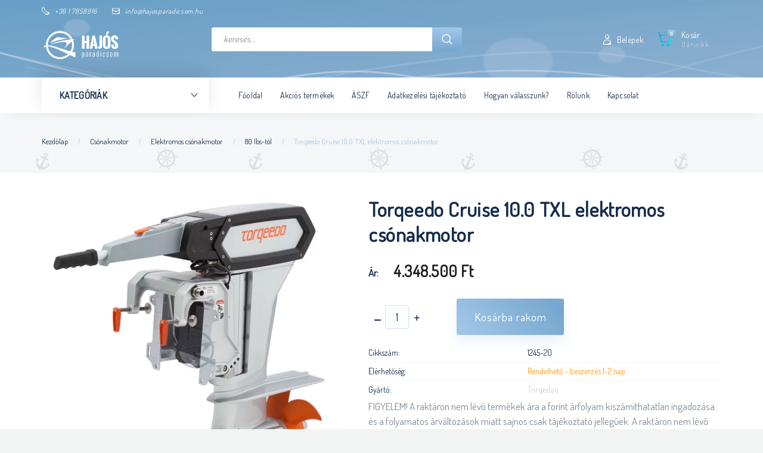

--- FILE ---
content_type: text/html; charset=UTF-8
request_url: https://webaruhaz.hajosparadicsom.hu/torqeedo_cruise_100_txl_elektromos_csonakmotor_5677
body_size: 30858
content:
<!DOCTYPE html>
<!--[if lt IE 7]>      <html class="no-js lt-ie10 lt-ie9 lt-ie8 lt-ie7" lang="hu" dir="ltr"> <![endif]-->
<!--[if IE 7]>         <html class="no-js lt-ie10 lt-ie9 lt-ie8" lang="hu" dir="ltr"> <![endif]-->
<!--[if IE 8]>         <html class="no-js lt-ie10 lt-ie9" lang="hu" dir="ltr"> <![endif]-->
<!--[if IE 9]>         <html class="no-js lt-ie10" lang="hu" dir="ltr"> <![endif]-->
<!--[if gt IE 10]><!--> <html class="no-js" lang="hu" dir="ltr"> <!--<![endif]-->
<head>
    <title>Torqeedo Cruise 10.0 TXL elektromos csónakmotor - 80 lbs-tól - Hajósbolt, hajózás - hajosparadicsom webáruház</title>
    <meta charset="utf-8">
    <meta name="keywords" content="Torqeedo Cruise 10.0 TXL elektromos csónakmotor, 80 lbs-tól, Elektromos csónakmotor, hajósbolt, hajózás, csónakmotor, halradar, hajófelszerelés, hajósbolt webáruház">
    <meta name="description" content="Torqeedo Cruise 10.0 TXL elektromos csónakmotor 4.348.500 Ft-os kedvező áron a Hajósparadicsom hajósbolt 80 lbs-tól kategóriájában. A termékinformációk megtekintéséhez kattints ide!">
    <meta name="robots" content="index, follow">
    <link rel="image_src" href="https://hajosparadicsom.cdn.shoprenter.hu/custom/hajosparadicsom/image/data/product/torqeedocruise10ts.jpg.webp?lastmod=1706785094.1662020320">
    <meta property="og:title" content="Torqeedo Cruise 10.0 TXL elektromos csónakmotor" />
    <meta property="og:type" content="product" />
    <meta property="og:url" content="https://webaruhaz.hajosparadicsom.hu/torqeedo_cruise_100_txl_elektromos_csonakmotor_5677" />
    <meta property="og:image" content="https://hajosparadicsom.cdn.shoprenter.hu/custom/hajosparadicsom/image/cache/w955h500/product/torqeedocruise10ts.jpg.webp?lastmod=1706785094.1662020320" />
    <meta property="og:description" content="20 Lóerős elektromos csónakmotor &quot;XL&quot;" />
    <link href="https://hajosparadicsom.cdn.shoprenter.hu/custom/hajosparadicsom/image/data/favicon.ico?lastmod=1499326112.1662020320" rel="icon" />
    <link href="https://hajosparadicsom.cdn.shoprenter.hu/custom/hajosparadicsom/image/data/favicon.ico?lastmod=1499326112.1662020320" rel="apple-touch-icon" />
    <base href="https://webaruhaz.hajosparadicsom.hu:443" />
    <meta name="google-site-verification" content="xSMJi9sClHWiaWKTnY17ZhahvKbMmoKzds29ojB9Trc" />
<meta name="google-site-verification" content="-zu3OYEatuZ2qCirBy-CabEGd-EVS-Ck1EmXI4zCICI" />
<meta name="msvalidate.01" content="B5F2B2800495F4D815D2ACEF2DF25731" />

    <meta name="viewport" content="width=device-width, initial-scale=1">
            <link href="https://webaruhaz.hajosparadicsom.hu/torqeedo_cruise_100_txl_elektromos_csonakmotor_5677" rel="canonical">
    
        <link rel="preconnect" href="https://fonts.googleapis.com">
    <link rel="preconnect" href="https://fonts.gstatic.com" crossorigin>
    <link href="https://fonts.googleapis.com/css2?family=Roboto:ital,wght@0,100;0,300;0,400;0,500;0,700;0,900;1,100;1,300;1,400;1,500;1,700;1,900&display=swap" rel="stylesheet">
        
                    
            
            <link rel="stylesheet" href="https://hajosparadicsom.cdn.shoprenter.hu/web/compiled/css/fancybox2.css?v=1768831128" media="screen">
            <link rel="stylesheet" href="https://hajosparadicsom.cdn.shoprenter.hu/custom/hajosparadicsom/catalog/view/theme/losangeles_global/style/1748521539.1564655270.1717572200.1591948503.css?v=null.1662020320" media="screen">
            <link rel="stylesheet" href="https://hajosparadicsom.cdn.shoprenter.hu/custom/hajosparadicsom/catalog/view/theme/losangeles_global/stylesheet/stylesheet.css?v=1591948503" media="screen">
        <script>
        window.nonProductQuality = 80;
    </script>
    <script src="//ajax.googleapis.com/ajax/libs/jquery/1.10.2/jquery.min.js"></script>
    <script>window.jQuery || document.write('<script src="https://hajosparadicsom.cdn.shoprenter.hu/catalog/view/javascript/jquery/jquery-1.10.2.min.js?v=1484139539"><\/script>')</script>
            
    
    
    <!-- Header JavaScript codes -->
            <script src="https://hajosparadicsom.cdn.shoprenter.hu/web/compiled/js/countdown.js?v=1768831127"></script>
                    <script src="https://hajosparadicsom.cdn.shoprenter.hu/web/compiled/js/base.js?v=1768831127"></script>
                    <script src="https://hajosparadicsom.cdn.shoprenter.hu/web/compiled/js/fancybox2.js?v=1768831127"></script>
                    <script src="https://hajosparadicsom.cdn.shoprenter.hu/web/compiled/js/before_starter2_head.js?v=1768831127"></script>
                    <script src="https://hajosparadicsom.cdn.shoprenter.hu/web/compiled/js/before_starter2_productpage.js?v=1768831127"></script>
                    <!-- Header jQuery onLoad scripts -->
    <script>
        window.countdownFormat = '%D:%H:%M:%S';
        //<![CDATA[
        var BASEURL = 'https://webaruhaz.hajosparadicsom.hu';
Currency = {"symbol_left":"","symbol_right":" Ft","decimal_place":0,"decimal_point":",","thousand_point":".","currency":"HUF","value":1};
var ShopRenter = ShopRenter || {}; ShopRenter.product = {"id":5677,"sku":"1245-20","currency":"HUF","unitName":"db","price":4348500,"name":"Torqeedo Cruise 10.0 TXL elektromos cs\u00f3nakmotor","brand":"Torqedoo","currentVariant":[],"parent":{"id":5677,"sku":"1245-20","unitName":"db","price":4348500,"name":"Torqeedo Cruise 10.0 TXL elektromos cs\u00f3nakmotor"}};

        $(document).ready(function(){
        // DOM ready
            
                $('.fancybox').fancybox({
                    maxWidth: 820,
                    maxHeight: 650,
                    afterLoad: function(){
                        wrapCSS = $(this.element).data('fancybox-wrapcss');
                        if(wrapCSS){
                            $('.fancybox-wrap').addClass(wrapCSS);
                        }
                    },
                    helpers: {
                        thumbs: {
                            width: 50,
                            height: 50
                        }
                    }
                });
                $('.fancybox-inline').fancybox({
                    maxWidth: 820,
                    maxHeight: 650,
                    type:'inline'
                });
                

        // /DOM ready
        });
        $(window).load(function(){
        // OnLoad
            

        // /OnLoad
        });
        //]]>
    </script>
    
        <script src="https://hajosparadicsom.cdn.shoprenter.hu/web/compiled/js/vue/manifest.bundle.js?v=1768831124"></script>
<script>
    var ShopRenter = ShopRenter || {};
    ShopRenter.onCartUpdate = function (callable) {
        document.addEventListener('cartChanged', callable)
    };
    ShopRenter.onItemAdd = function (callable) {
        document.addEventListener('AddToCart', callable)
    };
    ShopRenter.onItemDelete = function (callable) {
        document.addEventListener('deleteCart', callable)
    };
    ShopRenter.onSearchResultViewed = function (callable) {
        document.addEventListener('AuroraSearchResultViewed', callable)
    };
    ShopRenter.onSubscribedForNewsletter = function (callable) {
        document.addEventListener('AuroraSubscribedForNewsletter', callable)
    };
    ShopRenter.onCheckoutInitiated = function (callable) {
        document.addEventListener('AuroraCheckoutInitiated', callable)
    };
    ShopRenter.onCheckoutShippingInfoAdded = function (callable) {
        document.addEventListener('AuroraCheckoutShippingInfoAdded', callable)
    };
    ShopRenter.onCheckoutPaymentInfoAdded = function (callable) {
        document.addEventListener('AuroraCheckoutPaymentInfoAdded', callable)
    };
    ShopRenter.onCheckoutOrderConfirmed = function (callable) {
        document.addEventListener('AuroraCheckoutOrderConfirmed', callable)
    };
    ShopRenter.onCheckoutOrderPaid = function (callable) {
        document.addEventListener('AuroraOrderPaid', callable)
    };
    ShopRenter.onCheckoutOrderPaidUnsuccessful = function (callable) {
        document.addEventListener('AuroraOrderPaidUnsuccessful', callable)
    };
    ShopRenter.onProductPageViewed = function (callable) {
        document.addEventListener('AuroraProductPageViewed', callable)
    };
    ShopRenter.onMarketingConsentChanged = function (callable) {
        document.addEventListener('AuroraMarketingConsentChanged', callable)
    };
    ShopRenter.onCustomerRegistered = function (callable) {
        document.addEventListener('AuroraCustomerRegistered', callable)
    };
    ShopRenter.onCustomerLoggedIn = function (callable) {
        document.addEventListener('AuroraCustomerLoggedIn', callable)
    };
    ShopRenter.onCustomerUpdated = function (callable) {
        document.addEventListener('AuroraCustomerUpdated', callable)
    };
    ShopRenter.onCartPageViewed = function (callable) {
        document.addEventListener('AuroraCartPageViewed', callable)
    };
    ShopRenter.customer = {"userId":0,"userClientIP":"18.220.123.13","userGroupId":8,"customerGroupTaxMode":"gross","customerGroupPriceMode":"only_gross","email":"","phoneNumber":"","name":{"firstName":"","lastName":""}};
    ShopRenter.theme = {"name":"losangeles_global","family":"losangeles","parent":"bootstrap"};
    ShopRenter.shop = {"name":"hajosparadicsom","locale":"hu","currency":{"code":"HUF","rate":1},"domain":"hajosparadicsom.myshoprenter.hu"};
    ShopRenter.page = {"route":"product\/product","queryString":"torqeedo_cruise_100_txl_elektromos_csonakmotor_5677"};

    ShopRenter.formSubmit = function (form, callback) {
        callback();
    };

    let loadedAsyncScriptCount = 0;
    function asyncScriptLoaded(position) {
        loadedAsyncScriptCount++;
        if (position === 'body') {
            if (document.querySelectorAll('.async-script-tag').length === loadedAsyncScriptCount) {
                if (/complete|interactive|loaded/.test(document.readyState)) {
                    document.dispatchEvent(new CustomEvent('asyncScriptsLoaded', {}));
                } else {
                    document.addEventListener('DOMContentLoaded', () => {
                        document.dispatchEvent(new CustomEvent('asyncScriptsLoaded', {}));
                    });
                }
            }
        }
    }
</script>

            <script type="text/javascript" async class="async-script-tag" onload="asyncScriptLoaded('header')" src="https://onsite.optimonk.com/script.js?account=200"></script>
    
                    <script type="text/javascript" src="https://hajosparadicsom.cdn.shoprenter.hu/web/compiled/js/vue/customerEventDispatcher.bundle.js?v=1768831124"></script>




    
    
                
            
            
            
            <script type="text/javascript"src="https://hajosparadicsom.cdn.shoprenter.hu/web/compiled/js/vue/dataLayer.bundle.js?v=1768831124"></script>
            
            
            
            
    
</head>

<body id="body" class="bootstrap-body page-body flypage_body body-pathway-inside desktop-device-body body-pathway-inside losangeles_global-body" role="document">
            
    
<div id="fb-root"></div>
<script>(function (d, s, id) {
        var js, fjs = d.getElementsByTagName(s)[0];
        if (d.getElementById(id)) return;
        js = d.createElement(s);
        js.id = id;
        js.src = "//connect.facebook.net/hu_HU/sdk/xfbml.customerchat.js#xfbml=1&version=v2.12&autoLogAppEvents=1";
        fjs.parentNode.insertBefore(js, fjs);
    }(document, "script", "facebook-jssdk"));
</script>



            
    
                <!-- cached -->




        







    
    
<link media="screen and (max-width: 992px)" rel="stylesheet" href="https://hajosparadicsom.cdn.shoprenter.hu/catalog/view/javascript/jquery/jquery-mmenu/dist/css/jquery.mmenu.all.css?v=1484139539">
<script src="https://cdnjs.cloudflare.com/ajax/libs/jQuery.mmenu/7.0.0/jquery.mmenu.all.js"></script>
<script src="https://cdnjs.cloudflare.com/ajax/libs/jQuery.mmenu/7.0.0/addons/counters/jquery.mmenu.counters.js"></script>

<link rel="stylesheet" href="https://cdnjs.cloudflare.com/ajax/libs/jQuery.mmenu/7.0.0/jquery.mmenu.css" />
<link rel="stylesheet" href="https://cdnjs.cloudflare.com/ajax/libs/jQuery.mmenu/7.0.0/addons/counters/jquery.mmenu.counters.css" />
<link rel="stylesheet" href="https://cdnjs.cloudflare.com/ajax/libs/jQuery.mmenu/7.0.0/extensions/effects/jquery.mmenu.effects.css" />
<link rel="stylesheet" href="https://cdnjs.cloudflare.com/ajax/libs/jQuery.mmenu/7.0.0/extensions/borderstyle/jquery.mmenu.borderstyle.css" />
<link rel="stylesheet" href="https://cdnjs.cloudflare.com/ajax/libs/jQuery.mmenu/7.0.0/extensions/positioning/jquery.mmenu.positioning.css" />

<script src="https://hajosparadicsom.cdn.shoprenter.hu/catalog/view/javascript/jquery/product_count_in_cart.js?v=1530610005"></script>

<script>
    $(document).ready(function(){var $mmenu=$('#menu-nav').mmenu({navbar:{title:'Menü',add:'Menü'},extensions:["left","border-full","fx-panels-slide-100","fx-menu-slide","fx-listitems-slide"],counters:true});var $hamburgerIcon=$("#hamburger-icon");var menuAPI=$mmenu.data("mmenu");$hamburgerIcon.on("click",function(){menuAPI.open();});menuAPI.bind("open:finish",function(){setTimeout(function(){$hamburgerIcon.addClass("is-active");},100);});menuAPI.bind("close:finish",function(){setTimeout(function(){$hamburgerIcon.removeClass("is-active");},100);});function setLanguagesMobile(type){$('.'+type+'-change-mobile').click(function(e){e.preventDefault();$('#'+type+'_value_mobile').attr('value',$(this).data('value'));$('#mobile_'+type+'_form').submit();});}
setLanguagesMobile('language');setLanguagesMobile('currency');});</script>

<form action="index.php" method="post" enctype="multipart/form-data" id="mobile_currency_form">
    <input id="currency_value_mobile" type="hidden" value="" name="currency_id"/>
</form>

<form action="index.php" method="post" enctype="multipart/form-data" id="mobile_language_form">
    <input id="language_value_mobile" type="hidden" value="" name="language_code"/>
</form>


<div id="menu-nav">
    <ul>
                                        <li class="mm-title mm-group-title"><span><i class="sr-icon-list"></i> Menüpontok</span></li>
    
                            <li class="informations-mobile-menu-item">
                <a href="https://webaruhaz.hajosparadicsom.hu/vasarlasi_feltetelek" target="_self">ÁSZF</a>
                            </li>
                    <li class="informations-mobile-menu-item">
                <a href="https://webaruhaz.hajosparadicsom.hu/adatvedelmi_nyilatkozat_3" target="_self">Adatkezelési tájékoztató</a>
                            </li>
            
        
        
                            <li class="mm-title mm-group-title"><span><i class="sr-icon-user"></i> Belépés és Regisztráció</span></li>
            <li class="customer-mobile-menu-item">
                <a href="index.php?route=account/login">Belépek</a>
            </li>
            <li class="customer-mobile-menu-item">
                <a href="index.php?route=account/create">Regisztrálok</a>
            </li>
            

                        <li class="mm-title mm-group-title"><span><i class="sr-icon-tags"></i> Kategóriák</span></li>
    
    <li>
    <a href="https://webaruhaz.hajosparadicsom.hu/hajofelszereles_133">            <div class="category-list-link-text">Hajófelszerelés</div>
        </a>
            <ul><li>
    <a href="https://webaruhaz.hajosparadicsom.hu/hajofelszereles_133/navigacios_fenyek_134">            Navigációs fények
        </a>
            <ul><li>
    <a href="https://webaruhaz.hajosparadicsom.hu/hajofelszereles_133/navigacios_fenyek_134/horgonylampa_360-os_feny_448">            Horgonylámpa, 360°-os fény
        </a>
    </li><li>
    <a href="https://webaruhaz.hajosparadicsom.hu/hajofelszereles_133/navigacios_fenyek_134/navigacios_fenyek_pozicio_fenyek_450">            Navigációs fények, pozíció fények
        </a>
    </li><li>
    <a href="https://webaruhaz.hajosparadicsom.hu/hajofelszereles_133/navigacios_fenyek_134/egyeb_fenyek_kezi_lampak_454">            Egyéb fények, kézi lámpák
        </a>
    </li></ul>
    </li><li>
    <a href="https://webaruhaz.hajosparadicsom.hu/hajofelszereles_133/horgony">            Horgonyok
        </a>
            <ul><li>
    <a href="https://webaruhaz.hajosparadicsom.hu/hajofelszereles_133/horgony/horgonyok_339">            Horgonyok
        </a>
            <ul><li>
    <a href="https://webaruhaz.hajosparadicsom.hu/hajofelszereles_133/horgony/horgonyok_339/negykapas_horgony_369">            Négykapás horgony 
        </a>
    </li><li>
    <a href="https://webaruhaz.hajosparadicsom.hu/hajofelszereles_133/horgony/horgonyok_339/danforth_horgony_370">            Danforth horgony
        </a>
    </li><li>
    <a href="https://webaruhaz.hajosparadicsom.hu/hajofelszereles_133/horgony/horgonyok_339/pvc_bevonatu_horgony_341">            PVC bevonatú horgony
        </a>
    </li><li>
    <a href="https://webaruhaz.hajosparadicsom.hu/hajofelszereles_133/horgony/horgonyok_339/bruce_horgony_371">            Bruce horgony
        </a>
    </li><li>
    <a href="https://webaruhaz.hajosparadicsom.hu/hajofelszereles_133/horgony/horgonyok_339/cqr_horgony_372">            CQR horgony
        </a>
    </li><li>
    <a href="https://webaruhaz.hajosparadicsom.hu/hajofelszereles_133/horgony/horgonyok_339/parti_horgony_424">            Parti horgony
        </a>
    </li><li>
    <a href="https://webaruhaz.hajosparadicsom.hu/hajofelszereles_133/horgony/horgonyok_339/szetszedheto_horgony_374">            Szétszedhető horgony
        </a>
    </li></ul>
    </li><li>
    <a href="https://webaruhaz.hajosparadicsom.hu/hajofelszereles_133/horgony/horgony_tartozekok_342">            Horgony tartozékok
        </a>
    </li><li>
    <a href="https://webaruhaz.hajosparadicsom.hu/hajofelszereles_133/horgony/horgonylanc_373">            Horgonylánc
        </a>
    </li></ul>
    </li><li>
    <a href="https://webaruhaz.hajosparadicsom.hu/hajofelszereles_133/horgonycsorlok_334">            Csörlők
        </a>
            <ul><li>
    <a href="https://webaruhaz.hajosparadicsom.hu/hajofelszereles_133/horgonycsorlok_334/hajocsorlo_357">            Utánfutó csörlő
        </a>
    </li><li>
    <a href="https://webaruhaz.hajosparadicsom.hu/hajofelszereles_133/horgonycsorlok_334/horgonycsorlo_358">            Horgonycsörlő
        </a>
    </li><li>
    <a href="https://webaruhaz.hajosparadicsom.hu/hajofelszereles_133/horgonycsorlok_334/csorlo_tartozekok_359">            Csörlő tartozékok
        </a>
    </li><li>
    <a href="https://webaruhaz.hajosparadicsom.hu/hajofelszereles_133/horgonycsorlok_334/horgony_orrcsiga_422">            Horgony orrcsiga
        </a>
    </li></ul>
    </li><li>
    <a href="https://webaruhaz.hajosparadicsom.hu/hajofelszereles_133/hangjelzo_keszulekek_136">            Hangjelző készülékek
        </a>
    </li><li>
    <a href="https://webaruhaz.hajosparadicsom.hu/hajofelszereles_133/fenderek_es_bojak_137">            Fenderek, bóják, ütközők
        </a>
            <ul><li>
    <a href="https://webaruhaz.hajosparadicsom.hu/hajofelszereles_133/fenderek_es_bojak_137/fender_343">            Fender
        </a>
    </li><li>
    <a href="https://webaruhaz.hajosparadicsom.hu/hajofelszereles_133/fenderek_es_bojak_137/bojak_344">            Bóják
        </a>
    </li><li>
    <a href="https://webaruhaz.hajosparadicsom.hu/hajofelszereles_133/fenderek_es_bojak_137/kikoto_utkozo_345">            Kikötő ütköző
        </a>
    </li><li>
    <a href="https://webaruhaz.hajosparadicsom.hu/hajofelszereles_133/fenderek_es_bojak_137/fenderhuzat_420">            Fender és bója huzat
        </a>
    </li></ul>
    </li><li>
    <a href="https://webaruhaz.hajosparadicsom.hu/hajofelszereles_133/szapolyok_138">            Szapolyok
        </a>
    </li><li>
    <a href="https://webaruhaz.hajosparadicsom.hu/hajofelszereles_133/evezok_139">            Evezők
        </a>
    </li><li>
    <a href="https://webaruhaz.hajosparadicsom.hu/hajofelszereles_133/szivattyuk_140">            Fenékvíz szivattyúk
        </a>
    </li><li>
    <a href="https://webaruhaz.hajosparadicsom.hu/hajofelszereles_133/lobogok_es_tartok_141">            Lobogók és tartók
        </a>
    </li><li>
    <a href="https://webaruhaz.hajosparadicsom.hu/hajofelszereles_133/szellozok_142">            Szellőzők
        </a>
    </li><li>
    <a href="https://webaruhaz.hajosparadicsom.hu/hajofelszereles_133/tarolorekeszek_dobozok_143">            Tárolórekeszek, dobozok
        </a>
    </li><li>
    <a href="https://webaruhaz.hajosparadicsom.hu/hajofelszereles_133/csaklyak_144">            Csáklyák
        </a>
    </li><li>
    <a href="https://webaruhaz.hajosparadicsom.hu/hajofelszereles_133/kereso_fenyek_221">            Kereső fények, kabin lámpák, speciális fények
        </a>
    </li><li>
    <a href="https://webaruhaz.hajosparadicsom.hu/hajofelszereles_133/bikak_151">            Bikák
        </a>
    </li><li>
    <a href="https://webaruhaz.hajosparadicsom.hu/hajofelszereles_133/kormanyallas_222">            Kormányállás, ülés
        </a>
    </li><li>
    <a href="https://webaruhaz.hajosparadicsom.hu/hajofelszereles_133/vizleereszto_dugok_189">            Vízleeresztő dugók
        </a>
    </li><li>
    <a href="https://webaruhaz.hajosparadicsom.hu/hajofelszereles_133/kotelrugok_195">            Kötélrugók
        </a>
    </li><li>
    <a href="https://webaruhaz.hajosparadicsom.hu/hajofelszereles_133/hajoletrak_201">            Hajólétrák, hidak
        </a>
    </li><li>
    <a href="https://webaruhaz.hajosparadicsom.hu/hajofelszereles_133/fekete_gomb_es_kup_208">            Fekete gömb és kúp
        </a>
    </li><li>
    <a href="https://webaruhaz.hajosparadicsom.hu/hajofelszereles_133/kapcsolok_kapcsolotablak_203">            Kapcsolók, kapcsolótáblák, biztosíték
        </a>
    </li><li>
    <a href="https://webaruhaz.hajosparadicsom.hu/hajofelszereles_133/gorgok_279">            Görgők
        </a>
    </li><li>
    <a href="https://webaruhaz.hajosparadicsom.hu/hajofelszereles_133/ablakok_335">            Ablakok, asztalok
        </a>
    </li><li>
    <a href="https://webaruhaz.hajosparadicsom.hu/hajofelszereles_133/csuszasgatlok_351">            Csúszásgátlók
        </a>
    </li><li>
    <a href="https://webaruhaz.hajosparadicsom.hu/hajofelszereles_133/egyeb_felszereles_210">            Egyéb felszerelés
        </a>
    </li></ul>
    </li><li>
    <a href="https://webaruhaz.hajosparadicsom.hu/csonakmotor">            <div class="category-list-link-text">Csónakmotor</div>
        </a>
            <ul><li>
    <a href="https://webaruhaz.hajosparadicsom.hu/csonakmotor/csonakmotor_robbanomotor">            Robbanómotor
        </a>
    </li><li>
    <a href="https://webaruhaz.hajosparadicsom.hu/csonakmotor/csonakmotor_elektromos_motor">            <b>Elektromos csónakmotor</b>
        </a>
            <ul><li>
    <a href="https://webaruhaz.hajosparadicsom.hu/csonakmotor/csonakmotor_elektromos_motor/csonakmotor_elektromos_motor_28-40lbs-ig">            28 - 40 lbs-ig
        </a>
    </li><li>
    <a href="https://webaruhaz.hajosparadicsom.hu/csonakmotor/csonakmotor_elektromos_motor/csonakmotor_elektromos_motor_40-50lbs-ig">            40 - 50 lbs-ig
        </a>
    </li><li>
    <a href="https://webaruhaz.hajosparadicsom.hu/csonakmotor/csonakmotor_elektromos_motor/csonakmotor_eletromos_motor_50-80lbs-ig">            50 - 80 lbs-ig
        </a>
    </li><li>
    <a href="https://webaruhaz.hajosparadicsom.hu/csonakmotor/csonakmotor_elektromos_motor/csonakmotor_elektromos_motor_80lbs-tol">            80 lbs-tól
        </a>
    </li><li>
    <a href="https://webaruhaz.hajosparadicsom.hu/csonakmotor/csonakmotor_elektromos_motor/elektromos_csonakmotor_csomagok_326">            Elektromos csónakmotor csomagok
        </a>
    </li><li>
    <a href="https://webaruhaz.hajosparadicsom.hu/csonakmotor/csonakmotor_elektromos_motor/one-boat_network_rendszer_minn_kota-humminbird_400">            One-Boat Network rendszer, Minn Kota-Humminbird
        </a>
            <ul><li>
    <a href="https://webaruhaz.hajosparadicsom.hu/csonakmotor/csonakmotor_elektromos_motor/one-boat_network_rendszer_minn_kota-humminbird_400/minn_kota_horgony_leszurokaro_405">            Minn Kota horgony (leszúrókaró)
        </a>
    </li><li>
    <a href="https://webaruhaz.hajosparadicsom.hu/csonakmotor/csonakmotor_elektromos_motor/one-boat_network_rendszer_minn_kota-humminbird_400/minn_kota_orrmotorok_407">            Minn Kota orrmotorok
        </a>
    </li><li>
    <a href="https://webaruhaz.hajosparadicsom.hu/csonakmotor/csonakmotor_elektromos_motor/one-boat_network_rendszer_minn_kota-humminbird_400/minn_kota_taviranyitok_402">            Minn Kota távirányítók
        </a>
    </li><li>
    <a href="https://webaruhaz.hajosparadicsom.hu/csonakmotor/csonakmotor_elektromos_motor/one-boat_network_rendszer_minn_kota-humminbird_400/one-boat_network_kiegeszitok_tartozekok_408">            One-Boat Network kiegészítők, tartozékok
        </a>
    </li></ul>
    </li></ul>
    </li><li>
    <a href="https://webaruhaz.hajosparadicsom.hu/csonakmotor/orrsugar_hajtomuvek_365">            Orrsugár hajtóművek
        </a>
    </li><li>
    <a href="https://webaruhaz.hajosparadicsom.hu/csonakmotor/evinrude_johnson_csonakmotor_tartozekok_354">            Evinrude Johnson csónakmotor tartozékok 
        </a>
    </li><li>
    <a href="https://webaruhaz.hajosparadicsom.hu/csonakmotor/csonakmotor_elektomos_motor_tartozekok">            Elektromos motor tartozékok
        </a>
    </li><li>
    <a href="https://webaruhaz.hajosparadicsom.hu/csonakmotor/minn_kota_alkatreszek_323">            Minn Kota alkatrészek
        </a>
    </li><li>
    <a href="https://webaruhaz.hajosparadicsom.hu/csonakmotor/impellerek_vizplapatok_391">            Impellerek, vízplapátok
        </a>
    </li></ul>
    </li><li>
    <a href="https://webaruhaz.hajosparadicsom.hu/mentofelszereles_122">            <div class="category-list-link-text">Mentőfelszerelés</div>
        </a>
            <ul><li>
    <a href="https://webaruhaz.hajosparadicsom.hu/mentofelszereles_122/automata_mentomelleny_124">            Automata mentőmellény
        </a>
    </li><li>
    <a href="https://webaruhaz.hajosparadicsom.hu/mentofelszereles_122/mentomelleny_123">            Mentőmellény
        </a>
    </li><li>
    <a href="https://webaruhaz.hajosparadicsom.hu/mentofelszereles_122/mentogyuru_125">            Mentőgyűrű, mentőpatkó
        </a>
    </li><li>
    <a href="https://webaruhaz.hajosparadicsom.hu/mentofelszereles_122/poroltok_190">            Poroltók
        </a>
    </li><li>
    <a href="https://webaruhaz.hajosparadicsom.hu/mentofelszereles_122/elsosegely_felszereles_268">            Elsősegély felszerelés
        </a>
    </li><li>
    <a href="https://webaruhaz.hajosparadicsom.hu/mentofelszereles_122/mentotutaj_356">            Mentőtutaj
        </a>
    </li><li>
    <a href="https://webaruhaz.hajosparadicsom.hu/mentofelszereles_122/veszjelzok_127">            Vészjelzők
        </a>
    </li><li>
    <a href="https://webaruhaz.hajosparadicsom.hu/mentofelszereles_122/egyeb_mentofelszereles_438">            Egyéb mentőfelszerelés
        </a>
    </li></ul>
    </li><li>
    <a href="https://webaruhaz.hajosparadicsom.hu/halradar">            <div class="category-list-link-text">Halradar</div>
        </a>
            <ul><li>
    <a href="https://webaruhaz.hajosparadicsom.hu/halradar/halradar_csomagok_116">            Halradar csomagok
        </a>
    </li><li>
    <a href="https://webaruhaz.hajosparadicsom.hu/halradar/halradar_50-100ezerig">            50 - 100 ezer forintig
        </a>
    </li><li>
    <a href="https://webaruhaz.hajosparadicsom.hu/halradar/halradar_100-200ezerig">            100 - 200 ezer forintig
        </a>
    </li><li>
    <a href="https://webaruhaz.hajosparadicsom.hu/halradar/halradar_200-600ezerig">            200 - 600 ezer forintig
        </a>
    </li><li>
    <a href="https://webaruhaz.hajosparadicsom.hu/halradar/halradar_600ezertől">            600 ezer forinttól
        </a>
    </li><li>
    <a href="https://webaruhaz.hajosparadicsom.hu/halradar/halradar_humminbird_tartozékok">            Humminbird tartozék
        </a>
    </li><li>
    <a href="https://webaruhaz.hajosparadicsom.hu/halradar/humminbird_terkepek_324">            Humminbird térképek, szoftverek
        </a>
    </li><li>
    <a href="https://webaruhaz.hajosparadicsom.hu/halradar/halradar_berles">            Halradar bérlés
        </a>
    </li></ul>
    </li><li>
    <a href="https://webaruhaz.hajosparadicsom.hu/kotelezo_felszerelesek_415">            <div class="category-list-link-text">Kötelező felszerelések</div>
        </a>
            <ul><li>
    <a href="https://webaruhaz.hajosparadicsom.hu/kotelezo_felszerelesek_415/mentoeszkoz_215">            Mentőeszköz
        </a>
    </li><li>
    <a href="https://webaruhaz.hajosparadicsom.hu/kotelezo_felszerelesek_415/horgonyok_213">            Horgonyok
        </a>
    </li><li>
    <a href="https://webaruhaz.hajosparadicsom.hu/kotelezo_felszerelesek_415/kotel_214">            Kötél
        </a>
    </li><li>
    <a href="https://webaruhaz.hajosparadicsom.hu/kotelezo_felszerelesek_415/csaklyak_217">            Csáklyák
        </a>
    </li><li>
    <a href="https://webaruhaz.hajosparadicsom.hu/kotelezo_felszerelesek_415/tuzolto_keszulek_216">            Tűzoltó készülék
        </a>
    </li><li>
    <a href="https://webaruhaz.hajosparadicsom.hu/kotelezo_felszerelesek_415/hangjelzo_keszulekek_218">            Hangjelző készülékek
        </a>
    </li><li>
    <a href="https://webaruhaz.hajosparadicsom.hu/kotelezo_felszerelesek_415/navigacios_fenyek_220">            Navigációs fények
        </a>
    </li><li>
    <a href="https://webaruhaz.hajosparadicsom.hu/kotelezo_felszerelesek_415/furdoletra_219">            Fürdőlétra
        </a>
    </li><li>
    <a href="https://webaruhaz.hajosparadicsom.hu/kotelezo_felszerelesek_415/evezok_223">            Evezők
        </a>
    </li><li>
    <a href="https://webaruhaz.hajosparadicsom.hu/kotelezo_felszerelesek_415/azonosito_jelek_224">            Azonosító jelek
        </a>
    </li><li>
    <a href="https://webaruhaz.hajosparadicsom.hu/kotelezo_felszerelesek_415/tengeri_kotelezo_felszerelesek_440">            Tengeri kötelező felszerelések
        </a>
    </li></ul>
    </li><li>
    <a href="https://webaruhaz.hajosparadicsom.hu/motorkiegesztok_145">            <div class="category-list-link-text">Motorkiegésztők</div>
        </a>
            <ul><li>
    <a href="https://webaruhaz.hajosparadicsom.hu/motorkiegesztok_145/kormanymuvek_146">            Kormányművek
        </a>
    </li><li>
    <a href="https://webaruhaz.hajosparadicsom.hu/motorkiegesztok_145/kormanykerekek_147">            Kormánykerekek
        </a>
    </li><li>
    <a href="https://webaruhaz.hajosparadicsom.hu/motorkiegesztok_145/kormanybovden_148">            Kormánybovden
        </a>
    </li><li>
    <a href="https://webaruhaz.hajosparadicsom.hu/motorkiegesztok_145/gaz_valto_bovden_149">            Gáz-váltóbovden
        </a>
    </li><li>
    <a href="https://webaruhaz.hajosparadicsom.hu/motorkiegesztok_145/bovden_bekotok_152">            Bovden bekötők
        </a>
    </li><li>
    <a href="https://webaruhaz.hajosparadicsom.hu/motorkiegesztok_145/taviranyitok_150">            Távirányítók
        </a>
    </li><li>
    <a href="https://webaruhaz.hajosparadicsom.hu/motorkiegesztok_145/rezgescsillapitok_188">            Rezgéscsillapítók
        </a>
    </li><li>
    <a href="https://webaruhaz.hajosparadicsom.hu/motorkiegesztok_145/muszerek_209">            Hajóműszerek
        </a>
    </li><li>
    <a href="https://webaruhaz.hajosparadicsom.hu/motorkiegesztok_145/motoratmosok_193">            Motorátmosók, anódok
        </a>
    </li><li>
    <a href="https://webaruhaz.hajosparadicsom.hu/motorkiegesztok_145/veszleallitok_198">            Vészleállítók
        </a>
    </li><li>
    <a href="https://webaruhaz.hajosparadicsom.hu/motorkiegesztok_145/motortartok_200">            Motortartók, szállítók
        </a>
    </li><li>
    <a href="https://webaruhaz.hajosparadicsom.hu/motorkiegesztok_145/propeller_vedo_336">            Biztonság
        </a>
    </li><li>
    <a href="https://webaruhaz.hajosparadicsom.hu/motorkiegesztok_145/hajocsavar_propeller_227">            Hajócsavarok, Propellerek
        </a>
            <ul><li>
    <a href="https://webaruhaz.hajosparadicsom.hu/motorkiegesztok_145/hajocsavar_propeller_227/tohatsu_propeller_234">            Tohatsu propeller
        </a>
            <ul><li>
    <a href="https://webaruhaz.hajosparadicsom.hu/motorkiegesztok_145/hajocsavar_propeller_227/tohatsu_propeller_234/25_33_loero_248">            2,5-3,3 Lóerő
        </a>
    </li><li>
    <a href="https://webaruhaz.hajosparadicsom.hu/motorkiegesztok_145/hajocsavar_propeller_227/tohatsu_propeller_234/4_6_loero_249">            4-6 Lóerő
        </a>
    </li><li>
    <a href="https://webaruhaz.hajosparadicsom.hu/motorkiegesztok_145/hajocsavar_propeller_227/tohatsu_propeller_234/8_98_loero_250">            8-9,8 Lóerő
        </a>
    </li><li>
    <a href="https://webaruhaz.hajosparadicsom.hu/motorkiegesztok_145/hajocsavar_propeller_227/tohatsu_propeller_234/99_18_loero_251">            9,9-20 Lóerő
        </a>
    </li><li>
    <a href="https://webaruhaz.hajosparadicsom.hu/motorkiegesztok_145/hajocsavar_propeller_227/tohatsu_propeller_234/25_30_loero_252">            25-30 Lóerő
        </a>
    </li><li>
    <a href="https://webaruhaz.hajosparadicsom.hu/motorkiegesztok_145/hajocsavar_propeller_227/tohatsu_propeller_234/35_70_loero_253">            35-70 Lóerő
        </a>
    </li><li>
    <a href="https://webaruhaz.hajosparadicsom.hu/motorkiegesztok_145/hajocsavar_propeller_227/tohatsu_propeller_234/60_140_loero_254">            60-140 Lóerő
        </a>
    </li></ul>
    </li><li>
    <a href="https://webaruhaz.hajosparadicsom.hu/motorkiegesztok_145/hajocsavar_propeller_227/yamaha_propellerek_228">            Yamaha propellerek
        </a>
            <ul><li>
    <a href="https://webaruhaz.hajosparadicsom.hu/motorkiegesztok_145/hajocsavar_propeller_227/yamaha_propellerek_228/4_5_loero_237">            4-5 Lóerő
        </a>
    </li><li>
    <a href="https://webaruhaz.hajosparadicsom.hu/motorkiegesztok_145/hajocsavar_propeller_227/yamaha_propellerek_228/4_6_loero_236">            6-9,9 Lóerő
        </a>
    </li><li>
    <a href="https://webaruhaz.hajosparadicsom.hu/motorkiegesztok_145/hajocsavar_propeller_227/yamaha_propellerek_228/99_20loero_238">            9,9-20 Lóerő
        </a>
    </li><li>
    <a href="https://webaruhaz.hajosparadicsom.hu/motorkiegesztok_145/hajocsavar_propeller_227/yamaha_propellerek_228/20_30_loero_239">            20-30 Lóerő
        </a>
    </li><li>
    <a href="https://webaruhaz.hajosparadicsom.hu/motorkiegesztok_145/hajocsavar_propeller_227/yamaha_propellerek_228/40_60_loero_240">            40-60 Lóerő
        </a>
    </li><li>
    <a href="https://webaruhaz.hajosparadicsom.hu/motorkiegesztok_145/hajocsavar_propeller_227/yamaha_propellerek_228/60_130_loero_241">            60-130 Lóerő
        </a>
    </li></ul>
    </li><li>
    <a href="https://webaruhaz.hajosparadicsom.hu/motorkiegesztok_145/hajocsavar_propeller_227/mercury_mariner_propeller_229">            Mercury, Mariner propeller
        </a>
            <ul><li>
    <a href="https://webaruhaz.hajosparadicsom.hu/motorkiegesztok_145/hajocsavar_propeller_227/mercury_mariner_propeller_229/25_33_loero_242">            2,5-3,3 Lóerő
        </a>
    </li><li>
    <a href="https://webaruhaz.hajosparadicsom.hu/motorkiegesztok_145/hajocsavar_propeller_227/mercury_mariner_propeller_229/4_6_loero_243">            4-6 Lóerő
        </a>
    </li><li>
    <a href="https://webaruhaz.hajosparadicsom.hu/motorkiegesztok_145/hajocsavar_propeller_227/mercury_mariner_propeller_229/6_15_loero_244">            6-15 Lóerő
        </a>
    </li><li>
    <a href="https://webaruhaz.hajosparadicsom.hu/motorkiegesztok_145/hajocsavar_propeller_227/mercury_mariner_propeller_229/99_25_loero_245">            9,9-25 Lóerő
        </a>
    </li><li>
    <a href="https://webaruhaz.hajosparadicsom.hu/motorkiegesztok_145/hajocsavar_propeller_227/mercury_mariner_propeller_229/25_70_loero_246">            25-70 Lóerő
        </a>
    </li><li>
    <a href="https://webaruhaz.hajosparadicsom.hu/motorkiegesztok_145/hajocsavar_propeller_227/mercury_mariner_propeller_229/60_140_loero_247">            60-140 Lóerő
        </a>
    </li></ul>
    </li><li>
    <a href="https://webaruhaz.hajosparadicsom.hu/motorkiegesztok_145/hajocsavar_propeller_227/mercruiser_propeller_230">            Mercruiser propeller
        </a>
            <ul><li>
    <a href="https://webaruhaz.hajosparadicsom.hu/motorkiegesztok_145/hajocsavar_propeller_227/mercruiser_propeller_230/alpha_one_255">            Alpha One,Bravo one
        </a>
    </li><li>
    <a href="https://webaruhaz.hajosparadicsom.hu/motorkiegesztok_145/hajocsavar_propeller_227/mercruiser_propeller_230/bravo_two_256">            Bravo Two
        </a>
    </li></ul>
    </li><li>
    <a href="https://webaruhaz.hajosparadicsom.hu/motorkiegesztok_145/hajocsavar_propeller_227/volvo_penta_propeller_231">            Volvo Penta, OMC propeller
        </a>
    </li><li>
    <a href="https://webaruhaz.hajosparadicsom.hu/motorkiegesztok_145/hajocsavar_propeller_227/honda_propeller_232">            Honda Propeller
        </a>
            <ul><li>
    <a href="https://webaruhaz.hajosparadicsom.hu/motorkiegesztok_145/hajocsavar_propeller_227/honda_propeller_232/8_20_loero_257">            8-20 Lóerő
        </a>
    </li><li>
    <a href="https://webaruhaz.hajosparadicsom.hu/motorkiegesztok_145/hajocsavar_propeller_227/honda_propeller_232/25_30_loero_258">            25-30 Lóerő
        </a>
    </li><li>
    <a href="https://webaruhaz.hajosparadicsom.hu/motorkiegesztok_145/hajocsavar_propeller_227/honda_propeller_232/35_50_loero_259">            35-50 Lóerő
        </a>
    </li><li>
    <a href="https://webaruhaz.hajosparadicsom.hu/motorkiegesztok_145/hajocsavar_propeller_227/honda_propeller_232/75_130_loero_260">            75-130 Lóerő
        </a>
    </li></ul>
    </li><li>
    <a href="https://webaruhaz.hajosparadicsom.hu/motorkiegesztok_145/hajocsavar_propeller_227/suzuki_propeller_233">            Suzuki propeller
        </a>
            <ul><li>
    <a href="https://webaruhaz.hajosparadicsom.hu/motorkiegesztok_145/hajocsavar_propeller_227/suzuki_propeller_233/99_15_loero_261">            9,9-20 Lóerő
        </a>
    </li><li>
    <a href="https://webaruhaz.hajosparadicsom.hu/motorkiegesztok_145/hajocsavar_propeller_227/suzuki_propeller_233/20_30_loero_262">            25-30 Lóerő
        </a>
    </li><li>
    <a href="https://webaruhaz.hajosparadicsom.hu/motorkiegesztok_145/hajocsavar_propeller_227/suzuki_propeller_233/40_65_loero_263">            40-65 Lóerő
        </a>
    </li><li>
    <a href="https://webaruhaz.hajosparadicsom.hu/motorkiegesztok_145/hajocsavar_propeller_227/suzuki_propeller_233/60_140_loero_264">            60-140 Lóerő
        </a>
    </li></ul>
    </li><li>
    <a href="https://webaruhaz.hajosparadicsom.hu/motorkiegesztok_145/hajocsavar_propeller_227/johnson_evinrude_propeller_235">            Johnson-Evinrude propeller
        </a>
            <ul><li>
    <a href="https://webaruhaz.hajosparadicsom.hu/motorkiegesztok_145/hajocsavar_propeller_227/johnson_evinrude_propeller_235/35_loero_393">            3,5 Lóerő
        </a>
    </li><li>
    <a href="https://webaruhaz.hajosparadicsom.hu/motorkiegesztok_145/hajocsavar_propeller_227/johnson_evinrude_propeller_235/8-15_loero_368">            8-15 Lóerő
        </a>
    </li><li>
    <a href="https://webaruhaz.hajosparadicsom.hu/motorkiegesztok_145/hajocsavar_propeller_227/johnson_evinrude_propeller_235/15-35_loero_367">            15-35 Lóerő
        </a>
    </li><li>
    <a href="https://webaruhaz.hajosparadicsom.hu/motorkiegesztok_145/hajocsavar_propeller_227/johnson_evinrude_propeller_235/45_140_loero_265">            45-140 Lóerő
        </a>
    </li><li>
    <a href="https://webaruhaz.hajosparadicsom.hu/motorkiegesztok_145/hajocsavar_propeller_227/johnson_evinrude_propeller_235/90_300_loero_266">            90-300 Lóerő
        </a>
    </li></ul>
    </li></ul>
    </li><li>
    <a href="https://webaruhaz.hajosparadicsom.hu/motorkiegesztok_145/trimm_es_stabilizator_lapok_426">            Trimm és stabilizátor lapok
        </a>
    </li><li>
    <a href="https://webaruhaz.hajosparadicsom.hu/motorkiegesztok_145/teliesites">            Téliesítés,olajok
        </a>
            <ul><li>
    <a href="https://webaruhaz.hajosparadicsom.hu/motorkiegesztok_145/teliesites/csonakmotor_adalek_tc_w3_105">            Csónakmotor adalék TC-W3
        </a>
    </li><li>
    <a href="https://webaruhaz.hajosparadicsom.hu/motorkiegesztok_145/teliesites/teliesito_szerek">            Téliesítő szerek
        </a>
    </li><li>
    <a href="https://webaruhaz.hajosparadicsom.hu/motorkiegesztok_145/teliesites/teliesites_motorolajok">            Motorolajok
        </a>
    </li><li>
    <a href="https://webaruhaz.hajosparadicsom.hu/motorkiegesztok_145/teliesites/teliesites_hajtomuolajok">            Hajtóműolajok
        </a>
    </li><li>
    <a href="https://webaruhaz.hajosparadicsom.hu/motorkiegesztok_145/teliesites/teliesites_gyujtogyertyak">            Gyújtógyertyák
        </a>
    </li><li>
    <a href="https://webaruhaz.hajosparadicsom.hu/motorkiegesztok_145/teliesites/teliesités_uzemanyagrendszer_tisztito">            Üzemanyagrendszer tisztító
        </a>
    </li><li>
    <a href="https://webaruhaz.hajosparadicsom.hu/motorkiegesztok_145/teliesites/teliesites_tartozekok">            Téliesítési tartozékok
        </a>
    </li><li>
    <a href="https://webaruhaz.hajosparadicsom.hu/motorkiegesztok_145/teliesites/zsirok_353">            Zsírok
        </a>
    </li></ul>
    </li><li>
    <a href="https://webaruhaz.hajosparadicsom.hu/motorkiegesztok_145/egyeb_kiegeszitok_194">            Egyéb kiegészítők
        </a>
    </li></ul>
    </li><li>
    <a href="https://webaruhaz.hajosparadicsom.hu/kotel_126">            <div class="category-list-link-text">Kötél</div>
        </a>
            <ul><li>
    <a href="https://webaruhaz.hajosparadicsom.hu/kotel_126/kotelek_284">            Kötelek
        </a>
    </li><li>
    <a href="https://webaruhaz.hajosparadicsom.hu/kotel_126/kotel_kiegeszito_283">            Kötél kiegészítő
        </a>
    </li></ul>
    </li><li>
    <a href="https://webaruhaz.hajosparadicsom.hu/motorolaj">            <div class="category-list-link-text">Olajok, adalékanyagok</div>
        </a>
            <ul><li>
    <a href="https://webaruhaz.hajosparadicsom.hu/motorolaj/teliesito_szerek_308">            Téliesítő szerek
        </a>
    </li><li>
    <a href="https://webaruhaz.hajosparadicsom.hu/motorolaj/csonakmotor_adalek_tc_w3_309">            Csónakmotor adalék TC-W3
        </a>
    </li><li>
    <a href="https://webaruhaz.hajosparadicsom.hu/motorolaj/motorolajok_310">            Motorolajok
        </a>
    </li><li>
    <a href="https://webaruhaz.hajosparadicsom.hu/motorolaj/hajtomuolajok_311">            Hajtóműolajok
        </a>
    </li><li>
    <a href="https://webaruhaz.hajosparadicsom.hu/motorolaj/gyujtogyertyak_312">            Gyújtógyertyák
        </a>
    </li><li>
    <a href="https://webaruhaz.hajosparadicsom.hu/motorolaj/uzemanyagrendszer_tisztito_313">            Üzemanyagrendszer tisztító
        </a>
    </li><li>
    <a href="https://webaruhaz.hajosparadicsom.hu/motorolaj/teliesitesi_tartozekok_314">            Téliesítési tartozékok
        </a>
    </li></ul>
    </li><li>
    <a href="https://webaruhaz.hajosparadicsom.hu/uzemanyag_rendszer_153">            <div class="category-list-link-text">Üzemanyagrendszer</div>
        </a>
            <ul><li>
    <a href="https://webaruhaz.hajosparadicsom.hu/uzemanyag_rendszer_153/uzemanyagtank_154">            Üzemanyagtank
        </a>
    </li><li>
    <a href="https://webaruhaz.hajosparadicsom.hu/uzemanyag_rendszer_153/uzemanyag_pumpa_156">            Üzemanyag pumpa
        </a>
    </li><li>
    <a href="https://webaruhaz.hajosparadicsom.hu/uzemanyag_rendszer_153/uzemanyag_csatlakozok_157">            Üzemanyag csatlakozók
        </a>
    </li><li>
    <a href="https://webaruhaz.hajosparadicsom.hu/uzemanyag_rendszer_153/uzemanyag_betoltok_158">            Üzemanyag betöltők
        </a>
    </li><li>
    <a href="https://webaruhaz.hajosparadicsom.hu/uzemanyag_rendszer_153/uzemanyagcso_159">            Üzemanyagcső
        </a>
    </li><li>
    <a href="https://webaruhaz.hajosparadicsom.hu/uzemanyag_rendszer_153/benzinszuro_272">            Benzinszűrő
        </a>
    </li><li>
    <a href="https://webaruhaz.hajosparadicsom.hu/uzemanyag_rendszer_153/tolcser_364">            Tölcsér
        </a>
    </li><li>
    <a href="https://webaruhaz.hajosparadicsom.hu/uzemanyag_rendszer_153/uzemanyagrendszer_tisztito_355">            Üzemanyagrendszer tisztító
        </a>
    </li></ul>
    </li><li>
    <a href="https://webaruhaz.hajosparadicsom.hu/vizrendszer_160">            <div class="category-list-link-text">Vízrendszer</div>
        </a>
            <ul><li>
    <a href="https://webaruhaz.hajosparadicsom.hu/vizrendszer_160/viztrartalyok_161">            Víz és szennytartály
        </a>
    </li><li>
    <a href="https://webaruhaz.hajosparadicsom.hu/vizrendszer_160/vizszivattyuk_162">            Vízszivattyúk, macerátorok
        </a>
    </li><li>
    <a href="https://webaruhaz.hajosparadicsom.hu/vizrendszer_160/maceratorok_163">            Víztisztítás, fertőtlenítés
        </a>
    </li><li>
    <a href="https://webaruhaz.hajosparadicsom.hu/vizrendszer_160/zuhanyzas_164">            Zuhanyzás
        </a>
    </li><li>
    <a href="https://webaruhaz.hajosparadicsom.hu/vizrendszer_160/hajo_wc_165">            Hajó wc
        </a>
            <ul><li>
    <a href="https://webaruhaz.hajosparadicsom.hu/vizrendszer_160/hajo_wc_165/hajo_wc_225">            Hajó wc
        </a>
    </li><li>
    <a href="https://webaruhaz.hajosparadicsom.hu/vizrendszer_160/hajo_wc_165/hajo_wc_tartozekok_166">            Hajó wc ápolószerek
        </a>
    </li><li>
    <a href="https://webaruhaz.hajosparadicsom.hu/vizrendszer_160/hajo_wc_165/hajo_wc_tartozekok_376">            Hajó wc tartozékok
        </a>
    </li></ul>
    </li><li>
    <a href="https://webaruhaz.hajosparadicsom.hu/vizrendszer_160/csaptelepek_167">            Csapok, csaptelepek
        </a>
    </li><li>
    <a href="https://webaruhaz.hajosparadicsom.hu/vizrendszer_160/fenekvizszivattyu_hajoszivattyu">            Fenékvízszivattyú
        </a>
    </li><li>
    <a href="https://webaruhaz.hajosparadicsom.hu/vizrendszer_160/hutoszekrenyek_366">            Hűtőszekrények
        </a>
    </li><li>
    <a href="https://webaruhaz.hajosparadicsom.hu/vizrendszer_160/vizbeomlok_199">            Konyha
        </a>
    </li><li>
    <a href="https://webaruhaz.hajosparadicsom.hu/vizrendszer_160/kifolyok_202">            Kifolyók, beömlők
        </a>
    </li><li>
    <a href="https://webaruhaz.hajosparadicsom.hu/vizrendszer_160/kabinfutes_446">            Kabinfűtés
        </a>
    </li><li>
    <a href="https://webaruhaz.hajosparadicsom.hu/vizrendszer_160/jabsco_vizkerek_impeller">            Jabsco/JohsnonPump vízszivattyú vízkerék 
        </a>
    </li></ul>
    </li><li>
    <a href="https://webaruhaz.hajosparadicsom.hu/csonak-kajak-kenu">            <div class="category-list-link-text">Csónak, kajak,kenu, Sup és board, Railblaza</div>
        </a>
            <ul><li>
    <a href="https://webaruhaz.hajosparadicsom.hu/csonak-kajak-kenu/felfujhato_csonak">            Felfújható csónak
        </a>
            <ul><li>
    <a href="https://webaruhaz.hajosparadicsom.hu/csonak-kajak-kenu/felfujhato_csonak/csonak-kajak-kenu_felfujhato_csonak3meterig">            3 méterig
        </a>
    </li><li>
    <a href="https://webaruhaz.hajosparadicsom.hu/csonak-kajak-kenu/felfujhato_csonak/felfujhato_csonak_3-4meterig">            3 - 4 méterig
        </a>
    </li><li>
    <a href="https://webaruhaz.hajosparadicsom.hu/csonak-kajak-kenu/felfujhato_csonak/felfujhato_csonak_4-5meterig">            4 - 5 méterig
        </a>
    </li></ul>
    </li><li>
    <a href="https://webaruhaz.hajosparadicsom.hu/csonak-kajak-kenu/gumicsonak_tartozekok_106">            Gumicsónak tartozékok
        </a>
    </li><li>
    <a href="https://webaruhaz.hajosparadicsom.hu/csonak-kajak-kenu/muanyag_kajak">            Kajak
        </a>
    </li><li>
    <a href="https://webaruhaz.hajosparadicsom.hu/csonak-kajak-kenu/muanyag-kenu">            Kenu
        </a>
    </li><li>
    <a href="https://webaruhaz.hajosparadicsom.hu/csonak-kajak-kenu/sup_paddle_361">            Sup Paddle, board, tartozékok
        </a>
    </li><li>
    <a href="https://webaruhaz.hajosparadicsom.hu/csonak-kajak-kenu/gumicsonak_ponyvak_131">            Gumicsónak ponyvák
        </a>
    </li><li>
    <a href="https://webaruhaz.hajosparadicsom.hu/csonak-kajak-kenu/gumicsonak_javitokeszlet_132">            Gumicsónak javítók
        </a>
    </li><li>
    <a href="https://webaruhaz.hajosparadicsom.hu/csonak-kajak-kenu/railblaza">            Railblaza hajózási kiegészítők
        </a>
    </li></ul>
    </li><li>
    <a href="https://webaruhaz.hajosparadicsom.hu/hajoapolas_171">            <div class="category-list-link-text">Hajóápolás</div>
        </a>
            <ul><li>
    <a href="https://webaruhaz.hajosparadicsom.hu/hajoapolas_171/algagatlas_172">            Algagátlás
        </a>
    </li><li>
    <a href="https://webaruhaz.hajosparadicsom.hu/hajoapolas_171/hajotisztitas_173">            Hajótisztítás
        </a>
    </li><li>
    <a href="https://webaruhaz.hajosparadicsom.hu/hajoapolas_171/hajopolir_174">            Hajópolír
        </a>
    </li><li>
    <a href="https://webaruhaz.hajosparadicsom.hu/hajoapolas_171/higitok_197">            Higítók
        </a>
    </li><li>
    <a href="https://webaruhaz.hajosparadicsom.hu/hajoapolas_171/hajolakk_175">            Hajólakk
        </a>
    </li><li>
    <a href="https://webaruhaz.hajosparadicsom.hu/hajoapolas_171/hajojavitas_196">            Hajójavítás
        </a>
    </li><li>
    <a href="https://webaruhaz.hajosparadicsom.hu/hajoapolas_171/hajofestek">            Hajófestékek
        </a>
    </li><li>
    <a href="https://webaruhaz.hajosparadicsom.hu/hajoapolas_171/ragasztok_352">            Ragasztók
        </a>
    </li><li>
    <a href="https://webaruhaz.hajosparadicsom.hu/hajoapolas_171/hajoapolasi_kiegeszitok_360">            Hajóápolási kiegészítők
        </a>
    </li></ul>
    </li><li>
    <a href="https://webaruhaz.hajosparadicsom.hu/hajoponyvak_176">            <div class="category-list-link-text">Hajóponyvák</div>
        </a>
            <ul><li>
    <a href="https://webaruhaz.hajosparadicsom.hu/hajoponyvak_176/bimini_tetok_177">            Bimini tetők
        </a>
    </li><li>
    <a href="https://webaruhaz.hajosparadicsom.hu/hajoponyvak_176/hajo_takaroponyva_178">            Hajó takaróponyva
        </a>
    </li><li>
    <a href="https://webaruhaz.hajosparadicsom.hu/hajoponyvak_176/csonakmotor_ponyvak_363">            Csónakmotor ponyvák
        </a>
    </li><li>
    <a href="https://webaruhaz.hajosparadicsom.hu/hajoponyvak_176/ponyva_tartozekok_180">            Ponyva tartozékok
        </a>
    </li></ul>
    </li><li>
    <a href="https://webaruhaz.hajosparadicsom.hu/veretek_168">            <div class="category-list-link-text">Veretek, kapaszkodók</div>
        </a>
            <ul><li>
    <a href="https://webaruhaz.hajosparadicsom.hu/veretek_168/karabinerek_169">            Karabinerek
        </a>
    </li><li>
    <a href="https://webaruhaz.hajosparadicsom.hu/veretek_168/seklik_170">            Seklik
        </a>
    </li><li>
    <a href="https://webaruhaz.hajosparadicsom.hu/veretek_168/vonoszemek_205">            Vonószemek, talpas szemek
        </a>
    </li><li>
    <a href="https://webaruhaz.hajosparadicsom.hu/veretek_168/zsanerok_206">            Zárak, lakatpántok
        </a>
    </li><li>
    <a href="https://webaruhaz.hajosparadicsom.hu/veretek_168/kotelszoritok_207">            Kötélszorítók
        </a>
    </li><li>
    <a href="https://webaruhaz.hajosparadicsom.hu/veretek_168/kapaszkodok_korlatok_362">            Kapaszkodók, korlátok
        </a>
    </li><li>
    <a href="https://webaruhaz.hajosparadicsom.hu/veretek_168/dgyuru_vitorlas">            D gyűrűk
        </a>
    </li><li>
    <a href="https://webaruhaz.hajosparadicsom.hu/veretek_168/hajos_veretek">            Zsanérok
        </a>
    </li></ul>
    </li><li>
    <a href="https://webaruhaz.hajosparadicsom.hu/akkumulatorok_107">            <div class="category-list-link-text">Akkumulátor, töltő, napelem, inverter, pót izzó, pót LED</div>
        </a>
            <ul><li>
    <a href="https://webaruhaz.hajosparadicsom.hu/akkumulatorok_107/elektromotor_akkumulator_108">            Elektromotor akkumulátor
        </a>
    </li><li>
    <a href="https://webaruhaz.hajosparadicsom.hu/akkumulatorok_107/halradar_akkumulator_109">            Halradar akkumulátor
        </a>
    </li><li>
    <a href="https://webaruhaz.hajosparadicsom.hu/akkumulatorok_107/akkumulator_toltok_110">            Akkumulátor töltők
        </a>
    </li><li>
    <a href="https://webaruhaz.hajosparadicsom.hu/akkumulatorok_107/inverterek_327">            Inverterek
        </a>
    </li><li>
    <a href="https://webaruhaz.hajosparadicsom.hu/akkumulatorok_107/elektromos_csatlakozo_338">            Elektromos csatlakozó
        </a>
    </li><li>
    <a href="https://webaruhaz.hajosparadicsom.hu/akkumulatorok_107/akkumulator_levalasztok_378">            akkumulátor leválasztók
        </a>
    </li><li>
    <a href="https://webaruhaz.hajosparadicsom.hu/akkumulatorok_107/hajozasi_led_potizzo_potled">            Pót izzó, pót LED
        </a>
    </li></ul>
    </li><li>
    <a href="https://webaruhaz.hajosparadicsom.hu/muszerek">            <div class="category-list-link-text">Műszerek</div>
        </a>
            <ul><li>
    <a href="https://webaruhaz.hajosparadicsom.hu/muszerek/muszerek_gps">            GPS
        </a>
            <ul><li>
    <a href="https://webaruhaz.hajosparadicsom.hu/muszerek/muszerek_gps/gps_kezi">            Kézi
        </a>
    </li><li>
    <a href="https://webaruhaz.hajosparadicsom.hu/muszerek/muszerek_gps/gps_beepitheto">            Beépíthető
        </a>
    </li></ul>
    </li><li>
    <a href="https://webaruhaz.hajosparadicsom.hu/muszerek/melysegmero_104">            Mélységmérő
        </a>
    </li><li>
    <a href="https://webaruhaz.hajosparadicsom.hu/muszerek/muszerek_radar">            Radar, reflektor
        </a>
    </li><li>
    <a href="https://webaruhaz.hajosparadicsom.hu/muszerek/muszerek_radio">            Rádió, TV, Satelit
        </a>
    </li><li>
    <a href="https://webaruhaz.hajosparadicsom.hu/muszerek/chartplotterek_381">            Chartplotterek
        </a>
    </li><li>
    <a href="https://webaruhaz.hajosparadicsom.hu/muszerek/kompasz_204">            Kompasz
        </a>
    </li><li>
    <a href="https://webaruhaz.hajosparadicsom.hu/muszerek/hajozasi_tavcsovek_441">            Hajózási távcsövek
        </a>
    </li></ul>
    </li><li>
    <a href="https://webaruhaz.hajosparadicsom.hu/audio_hajomagno">            <div class="category-list-link-text">Audio</div>
        </a>
            <ul><li>
    <a href="https://webaruhaz.hajosparadicsom.hu/audio_hajomagno/audio_magno">            Rádió, magnó
        </a>
    </li><li>
    <a href="https://webaruhaz.hajosparadicsom.hu/audio_hajomagno/audio_hajomagno_hangszoro">            Hangszórók
        </a>
    </li><li>
    <a href="https://webaruhaz.hajosparadicsom.hu/audio_hajomagno/audio_audiokiegeszito">            Audio kiegészítők
        </a>
    </li></ul>
    </li><li>
    <a href="https://webaruhaz.hajosparadicsom.hu/vizisport_181">            <div class="category-list-link-text">Vízisport</div>
        </a>
            <ul><li>
    <a href="https://webaruhaz.hajosparadicsom.hu/vizisport_181/tube_182">            Tube, fánk
        </a>
    </li><li>
    <a href="https://webaruhaz.hajosparadicsom.hu/vizisport_181/vizisi_183">            Vizisí
        </a>
    </li><li>
    <a href="https://webaruhaz.hajosparadicsom.hu/vizisport_181/wakeboard_184">            Wakeboard, kneeboard
        </a>
    </li><li>
    <a href="https://webaruhaz.hajosparadicsom.hu/vizisport_181/ruhazat_185">            Ruházat
        </a>
            <ul><li>
    <a href="https://webaruhaz.hajosparadicsom.hu/vizisport_181/ruhazat_185/hajoskesztyu_429">            Hajós kesztyű
        </a>
    </li><li>
    <a href="https://webaruhaz.hajosparadicsom.hu/vizisport_181/ruhazat_185/hajoscsizmak_434">            Hajóscsizmák
        </a>
    </li><li>
    <a href="https://webaruhaz.hajosparadicsom.hu/vizisport_181/ruhazat_185/napszemuvegek_437">            Napszemüvegek
        </a>
    </li><li>
    <a href="https://webaruhaz.hajosparadicsom.hu/vizisport_181/ruhazat_185/vizisport_ruhazat_neopren_432">            Vízisport ruházat, neoprén
        </a>
    </li></ul>
    </li><li>
    <a href="https://webaruhaz.hajosparadicsom.hu/vizisport_181/sportmelleny_186">            Úszássegítő sportmellény
        </a>
    </li><li>
    <a href="https://webaruhaz.hajosparadicsom.hu/vizisport_181/vizisport_tartozekok_187">            Vízisport tartozékok
        </a>
    </li></ul>
    </li><li>
    <a href="https://webaruhaz.hajosparadicsom.hu/horgasz_128">            <div class="category-list-link-text">Horgász</div>
        </a>
            <ul><li>
    <a href="https://webaruhaz.hajosparadicsom.hu/horgasz_128/horgaszbot_tarto_129">            Horgászbot tartó
        </a>
    </li><li>
    <a href="https://webaruhaz.hajosparadicsom.hu/horgasz_128/mentomelleny_130">            Mentőmellény
        </a>
    </li><li>
    <a href="https://webaruhaz.hajosparadicsom.hu/horgasz_128/csizma_271">            Csizma, egyéb
        </a>
    </li></ul>
    </li><li>
    <a href="https://webaruhaz.hajosparadicsom.hu/hajos_ajandektargyak_117">            <div class="category-list-link-text">Hajós ajándéktárgyak</div>
        </a>
            <ul><li>
    <a href="https://webaruhaz.hajosparadicsom.hu/hajos_ajandektargyak_117/vasarlasi_utalvany_315">            Vásárlási utalvány
        </a>
    </li><li>
    <a href="https://webaruhaz.hajosparadicsom.hu/hajos_ajandektargyak_117/hajos_ajandektargy_disztargy_120">            Dísztárgy
        </a>
    </li><li>
    <a href="https://webaruhaz.hajosparadicsom.hu/hajos_ajandektargyak_117/hajos_ajandektargy_navigacio_119">            Navigáció
        </a>
    </li><li>
    <a href="https://webaruhaz.hajosparadicsom.hu/hajos_ajandektargyak_117/kulcstarto_191">            Kulcstartó
        </a>
    </li><li>
    <a href="https://webaruhaz.hajosparadicsom.hu/hajos_ajandektargyak_117/ruhazat_282">            Ruházat
        </a>
    </li><li>
    <a href="https://webaruhaz.hajosparadicsom.hu/hajos_ajandektargyak_117/egyeb_ajandektargyak_447">            Egyéb ajándéktárgyak
        </a>
    </li></ul>
    </li><li>
    <a href="https://webaruhaz.hajosparadicsom.hu/Hajozasi konyvek_hajos szakkönyv">            <div class="category-list-link-text">Hajózási könyvek</div>
        </a>
            <ul><li>
    <a href="https://webaruhaz.hajosparadicsom.hu/Hajozasi konyvek_hajos szakkönyv/szakkonyv_hajos konyv_hajozasi szakkonyv">            Hajózási Szakkönyvek
        </a>
    </li><li>
    <a href="https://webaruhaz.hajosparadicsom.hu/Hajozasi konyvek_hajos szakkönyv/terkepek_325">            Térképek
        </a>
    </li></ul>
    </li><li>
    <a href="https://webaruhaz.hajosparadicsom.hu/hasznalt_termekek_273">            <div class="category-list-link-text">Használt termékek</div>
        </a>
            <ul><li>
    <a href="https://webaruhaz.hajosparadicsom.hu/hasznalt_termekek_273/robbanomotor_276">            Robbanómotor
        </a>
    </li><li>
    <a href="https://webaruhaz.hajosparadicsom.hu/hasznalt_termekek_273/elektromos_csonakmotor_275">            Elektromos csónakmotor
        </a>
    </li><li>
    <a href="https://webaruhaz.hajosparadicsom.hu/hasznalt_termekek_273/csonakmotor_kiegeszito_274">            Csónakmotor kiegészítő
        </a>
    </li><li>
    <a href="https://webaruhaz.hajosparadicsom.hu/hasznalt_termekek_273/vizisport_277">            Vizisport
        </a>
    </li><li>
    <a href="https://webaruhaz.hajosparadicsom.hu/hasznalt_termekek_273/halradar_gps_278">            Halradar, GPS, hajófelszerelés
        </a>
    </li><li>
    <a href="https://webaruhaz.hajosparadicsom.hu/hasznalt_termekek_273/hajok_csonakok_280">            Hajó, csónak
        </a>
    </li><li>
    <a href="https://webaruhaz.hajosparadicsom.hu/hasznalt_termekek_273/bontott_csonakmotor_alkatresz">            Bontott alkatrészek
        </a>
    </li></ul>
    </li><li>
    <a href="https://webaruhaz.hajosparadicsom.hu/hajozasi_szolgaltatasok">            <div class="category-list-link-text">Szolgáltatások</div>
        </a>
    </li>

            
    </ul>
</div>

<div id="mobile-nav" class="responsive-menu Fixed hidden-print mobile-menu-orientation-left">
    
            <a id="hamburger-icon" class="mobile-headers mobile-content-header hamburger hamburger--collapse" href="#menu-nav">
            <span class="hamburger-box">
                <span class="line line-1"></span>
                <span class="line line-2"></span>
                <span class="line line-3"></span>
            </span>
            <span class="mobile-headers-title">Menü</span>
        </a>
    

    <div class="mobile-headers mobile-logo">
            </div>
            <a class="mobile-headers mobile-cart-link" data-toggle="collapse" data-target="#module_cart">
            <i class="icon-sr-cart mobile-headers-icon">
            <span class="icon-sr-cart">
                    <svg xmlns="https://www.w3.org/2000/svg" viewBox="0 0 32 32" width="24" height="24">
    <ellipse class="cart-icon" cx="11.046" cy="29" rx="3" ry="3"/>
    <ellipse class="cart-icon" cx="23.046" cy="29" rx="3" ry="3"/>
    <path class="cart-icon" d="M30.046 6h-22.5c-3.3 0-2.7-3.1-3.5-4.4-.7-1-1.7-1.6-3-1.6-.6 0-1 .5-1 1 0 .4.2.7.5.9 1.6.8 2.1 4 2.3 5.1l2.8 13.4c.3 1.5 1.7 2.6 3.3 2.6h17.1c1.7 0 3.2-1.2 3.6-2.9l2.3-11.7V8c.1-1-.7-2-1.9-2zm-.8 5.7c-1.1 5.5-8.5 9.3-14.1 9.3h-1.9c-3.2 0-5.9-2.2-6.5-5.3l-1-4.6c-.3-1.6.9-3.1 2.5-3.1h17.9c.7 0 1.4.3 2 .7.4.3.6.6.8 1 .4.6.5 1.3.3 2z"/>
</svg>
<svg xmlns="https://www.w3.org/2000/svg" style="width:0;height:0;position:absolute;" aria-hidden="true" focusable="false">
    <linearGradient id="la-gradient">
        <stop offset="0%" stop-color="var(--color-stop-1)" />
        <stop offset="100%" stop-color="var(--color-stop-2)" />
    </linearGradient>
</svg>
                </span>
            </i>
            <div class="mobile-cart-product-count mobile-cart-empty hidden-md">
            </div>
        </a>
    </div>
<!-- /cached -->
<div id="SR_scrollTop"></div>
<!-- page-wrap -->
<div class="page-wrap">


    
    <!-- header -->
    <header class="sticky-head ">
        <div class="sticky-head-container">
                                            <div class="header-middle">
                    <div class="container">
                        <div class="header-middle-top d-none d-lg-flex justify-content-between align-items-center">
                            <div class="header-middle-top-left d-flex justify-content-start align-items-center">
                                                                    <div class="header-phone d-flex align-items-center">
                                        <a href="tel:+3617858916">
                                            <svg xmlns="https://www.w3.org/2000/svg" viewBox="0 0 31.9 31.9" width="13">
    <path class="svg-header-phone" d="M0 10.3c0 2.5.8 5.1 3.5 7.8l10.3 10.3c2.6 2.6 5.2 3.5 7.5 3.5 5.6 0 9.9-5.1 9.9-5.1.5-.5.7-1.1.7-1.8 0-.6-.2-1.3-.7-1.8L27 19c-.5-.5-1.1-.7-1.8-.7-.6 0-1.3.2-1.8.7s-1.1.7-1.8.7-1.3-.2-1.8-.7l-7.1-7.1c-1-1-1-2.6 0-3.5 1-1 1-2.6 0-3.5L8.5.7C8 .2 7.4 0 6.7 0c-.6 0-1.3.2-1.8.7C5.1.6 0 4.8 0 10.3zm9.3-6.2c1.1 1.1 1.9 2.7 1.2 4.5-.6 1.6-.4 3.4 1 4.8l7.1 7.1c.8.8 2 1.3 3.2 1.3.6 0 1.1-.1 1.6-.3.6-.2 2.6-.7 4.1.8 3.4 3.4-10.6 6.3-14 3l-8.6-8.6c-2-2-3-4.1-2.9-6.4.1-2.1.9-3.9 1.9-5.3 1-1.5 3.7-2.6 5.4-.9z"/>
</svg>
                                            <span>+36 1 7858916</span>
                                        </a>
                                    </div>
                                                                                                    <div class="header-mail d-flex align-items-center">
                                        <a href="mailto:info@hajosparadicsom.hu">
                                                <svg xmlns="https://www.w3.org/2000/svg" viewBox="0 0 32 32" width="13">
    <path class="svg-header-mail" d="M28 4H4C1.8 4 0 5.8 0 8v16c0 2.2 1.8 4 4 4h24c2.2 0 4-1.8 4-4V8c0-2.2-1.8-4-4-4zM6 6h20c1.8 0 3 1.2 3 2.6 0 1.2-.3 2.7-2.2 3.3-2.7.9-10.1 3.4-10.1 3.4-.2.1-.4.1-.6.1s-.4 0-.6-.1c0 0-7.4-2.5-10.1-3.4-1.9-.6-2.2-2.1-2.2-3.3C3 7.2 4.2 6 6 6zm24 12c0 4.2-6.2 8-13 8H5.9C3.7 26 2 24.2 2 22.1v-4.9c0-2 2-3.5 3.9-2.8l1.7.6c.5.2 1 .3 1.4.5 1.9.8 3.4 2.1 4.7 3.6.5.6 1.3 1 2.2 1 .9 0 1.7-.4 2.2-1 1.4-1.5 2.9-2.8 4.7-3.6.5-.2 1-.4 1.4-.5l1.7-.6c1.9-.6 3.9.8 3.9 2.8v.8h.2z"/>
</svg>
                                            <span>
                                                info@hajosparadicsom.hu
                                            </span>
                                        </a>
                                    </div>
                                                            </div>
                            <div class="header-middle-top-right d-flex justify-content-between align-items-center">
                                                                    
                                    
                                                            </div>
                        </div>
                        <div class="header-middle-inner d-flex justify-content-between align-items-center">
                            <div class="header-middle-left col-3 justify-content-start align-items-center d-none d-lg-flex">
                                <!-- cached --><div id="logo" class="module content-module header-position logo-module logo-image hide-top">
            <a href="/"><img style="border: 0; max-width: 220px;" src="https://hajosparadicsom.cdn.shoprenter.hu/custom/hajosparadicsom/image/cache/w220h100m00/feherlogo01.png?v=1591941425" title="Hajosparadicsom" alt="Hajosparadicsom" /></a>
        </div><!-- /cached -->
                            </div>
                            <div class="header-middle-center d-flex col-12 col-lg-4 justify-content-start align-items-center">
                                <div class="header-col-search header-col d-flex">
                                    <div id="search" class="mm-fixed-top search-module">
    <div class="form-group">
        <div class="row module-search-row">
                                                    <div class="col-md-12 header-col col-search-input">
                                    <div class="input-group">
                    <input class="form-control disableAutocomplete" type="text" placeholder="keresés..." value=""
                           id="filter_keyword" 
                           onclick="this.value=(this.value==this.defaultValue)?'':this.value;"/>

                <span class="input-group-btn d-flex align-items-center justify-content-center">
                    <button id="search_btn" onclick="moduleSearch();" class="btn btn-sm">
                        <svg xmlns="https://www.w3.org/2000/svg" viewBox="0 0 512 512" width="18">
    <path class="svg-header-search" d="M495 466.2L377.2 348.4c29.2-35.6 46.8-81.2 46.8-130.9C424 103.5 331.5 11 217.5 11 103.4 11 11 103.5 11 217.5S103.4 424 217.5 424c49.7 0 95.2-17.5 130.8-46.7L466.1 495c8 8 20.9 8 28.9 0 8-7.9 8-20.9 0-28.8zm-277.5-83.3C126.2 382.9 52 308.7 52 217.5S126.2 52 217.5 52C308.7 52 383 126.3 383 217.5s-74.3 165.4-165.5 165.4z"/>
</svg>
                    </button>
                </span>
                </div>
            
                </div>
            
        </div>
    </div>
    <input type="hidden" id="filter_description"
            value="0"/><input type="hidden" id="search_shopname"
            value="hajosparadicsom"/>
    <div id="results" class="search-results"></div>
</div>


                                </div>
                            </div>
                            <div class="header-middle-right d-flex col-5 justify-content-end align-items-center">
                                                                                                            <div class="header-col-wishlist d-none d-lg-flex">
                                            <hx:include src="/_fragment?_path=_format%3Dhtml%26_locale%3Den%26_controller%3Dmodule%252Fwishlist&amp;_hash=u7DfcY1bKeA84q6dX3%2FHLhOUeRYC%2BDqY7gEtCCsq2ho%3D"></hx:include>
                                        </div>
                                                                                                    <div class="header-col-login header-col d-none d-lg-flex">
                                    <!-- cached -->    <div class="login-before-icon d-flex align-items-center">
        <svg xmlns="https://www.w3.org/2000/svg" viewBox="0 0 32 32" width="17">
    <path class="svg-header-login" d="M17.549 16h-3c-6.3 0-11.5 5.2-11.5 11.5v1.1c0 1.9 1.5 3.4 3.4 3.4h19.1c1.9 0 3.4-1.5 3.4-3.4v-1.1c.1-6.3-5.1-11.5-11.4-11.5zm-6.2 14c-4.8 0-6.5-2.3-6.1-4.3.9-4.4 4.7-7.7 9.3-7.7h3c3.3 0 6.1 1.7 7.9 4.2 2.2 3.1-5.7 7.8-14.1 7.8zM16.049 14c3.9 0 7-3.1 7-7s-3.1-7-7-7-7 3.1-7 7 3.1 7 7 7zm0-12c2.2 0 4.1 1.5 4.8 3.5 1 3-5.6 7.2-7.8 5.5-1.2-1-2-2.4-2-4 0-2.8 2.2-5 5-5z"/>
</svg>
    </div>
    <ul id="login_wrapper" class="login-list d-flex align-items-center">
                    <li class="login-list-item">
    <a href="index.php?route=account/login" title="Belépek">Belépek</a>
</li>
<li class="create-list-item">
    <a href="index.php?route=account/create" title="Regisztrálok">Regisztrálok</a>
</li>            </ul>
<!-- /cached -->
                                </div>
                                <div class="header-col-nonfloat header-col header-col-cart">
                                    <hx:include src="/_fragment?_path=_format%3Dhtml%26_locale%3Den%26_controller%3Dmodule%252Fcart&amp;_hash=Qcc6vwYxnJDaQ8N%2BZKiwowLkShtUTPZ%2BjyHkgTrK6U8%3D"></hx:include>
                                </div>
                            </div>
                        </div>
                    </div>
                </div>
                <div class="header-bottom">
                    <div class="container">
                        <div class="header-container">
                            <div class="header-categories justify-content-start align-items-center d-none d-lg-flex">
                                


                                <div id="module_category_wrapper" class="module-category-wrapper">
        <div id="category"
         class="module content-module header-position category-module hidden-xs hidden-sm" >
                                    <div class="module-head">
                        <div class="module-head-title">Kategóriák</div>
                </div>
                            <div class="module-body">
                        <div id="category-nav">
            

<ul class="category category_menu sf-menu sf-vertical cached">
    <li id="cat_133" class="item category-list module-list parent even">
    <a href="https://webaruhaz.hajosparadicsom.hu/hajofelszereles_133" class="category-list-link module-list-link">
                    <div class="category-list-link-text">Hajófelszerelés</div>
        </a>
            <ul class="children"><li id="cat_134" class="item category-list module-list parent even">
    <a href="https://webaruhaz.hajosparadicsom.hu/hajofelszereles_133/navigacios_fenyek_134" class="category-list-link module-list-link">
                Navigációs fények
        </a>
            <ul class="children"><li id="cat_448" class="item category-list module-list even">
    <a href="https://webaruhaz.hajosparadicsom.hu/hajofelszereles_133/navigacios_fenyek_134/horgonylampa_360-os_feny_448" class="category-list-link module-list-link">
                Horgonylámpa, 360°-os fény
        </a>
    </li><li id="cat_450" class="item category-list module-list odd">
    <a href="https://webaruhaz.hajosparadicsom.hu/hajofelszereles_133/navigacios_fenyek_134/navigacios_fenyek_pozicio_fenyek_450" class="category-list-link module-list-link">
                Navigációs fények, pozíció fények
        </a>
    </li><li id="cat_454" class="item category-list module-list even">
    <a href="https://webaruhaz.hajosparadicsom.hu/hajofelszereles_133/navigacios_fenyek_134/egyeb_fenyek_kezi_lampak_454" class="category-list-link module-list-link">
                Egyéb fények, kézi lámpák
        </a>
    </li></ul>
    </li><li id="cat_135" class="item category-list module-list parent odd">
    <a href="https://webaruhaz.hajosparadicsom.hu/hajofelszereles_133/horgony" class="category-list-link module-list-link">
                Horgonyok
        </a>
            <ul class="children"><li id="cat_339" class="item category-list module-list parent even">
    <a href="https://webaruhaz.hajosparadicsom.hu/hajofelszereles_133/horgony/horgonyok_339" class="category-list-link module-list-link">
                Horgonyok
        </a>
            <ul class="children"><li id="cat_369" class="item category-list module-list even">
    <a href="https://webaruhaz.hajosparadicsom.hu/hajofelszereles_133/horgony/horgonyok_339/negykapas_horgony_369" class="category-list-link module-list-link">
                Négykapás horgony 
        </a>
    </li><li id="cat_370" class="item category-list module-list odd">
    <a href="https://webaruhaz.hajosparadicsom.hu/hajofelszereles_133/horgony/horgonyok_339/danforth_horgony_370" class="category-list-link module-list-link">
                Danforth horgony
        </a>
    </li><li id="cat_341" class="item category-list module-list even">
    <a href="https://webaruhaz.hajosparadicsom.hu/hajofelszereles_133/horgony/horgonyok_339/pvc_bevonatu_horgony_341" class="category-list-link module-list-link">
                PVC bevonatú horgony
        </a>
    </li><li id="cat_371" class="item category-list module-list odd">
    <a href="https://webaruhaz.hajosparadicsom.hu/hajofelszereles_133/horgony/horgonyok_339/bruce_horgony_371" class="category-list-link module-list-link">
                Bruce horgony
        </a>
    </li><li id="cat_372" class="item category-list module-list even">
    <a href="https://webaruhaz.hajosparadicsom.hu/hajofelszereles_133/horgony/horgonyok_339/cqr_horgony_372" class="category-list-link module-list-link">
                CQR horgony
        </a>
    </li><li id="cat_424" class="item category-list module-list odd">
    <a href="https://webaruhaz.hajosparadicsom.hu/hajofelszereles_133/horgony/horgonyok_339/parti_horgony_424" class="category-list-link module-list-link">
                Parti horgony
        </a>
    </li><li id="cat_374" class="item category-list module-list even">
    <a href="https://webaruhaz.hajosparadicsom.hu/hajofelszereles_133/horgony/horgonyok_339/szetszedheto_horgony_374" class="category-list-link module-list-link">
                Szétszedhető horgony
        </a>
    </li></ul>
    </li><li id="cat_342" class="item category-list module-list odd">
    <a href="https://webaruhaz.hajosparadicsom.hu/hajofelszereles_133/horgony/horgony_tartozekok_342" class="category-list-link module-list-link">
                Horgony tartozékok
        </a>
    </li><li id="cat_373" class="item category-list module-list even">
    <a href="https://webaruhaz.hajosparadicsom.hu/hajofelszereles_133/horgony/horgonylanc_373" class="category-list-link module-list-link">
                Horgonylánc
        </a>
    </li></ul>
    </li><li id="cat_334" class="item category-list module-list parent even">
    <a href="https://webaruhaz.hajosparadicsom.hu/hajofelszereles_133/horgonycsorlok_334" class="category-list-link module-list-link">
                Csörlők
        </a>
            <ul class="children"><li id="cat_357" class="item category-list module-list even">
    <a href="https://webaruhaz.hajosparadicsom.hu/hajofelszereles_133/horgonycsorlok_334/hajocsorlo_357" class="category-list-link module-list-link">
                Utánfutó csörlő
        </a>
    </li><li id="cat_358" class="item category-list module-list odd">
    <a href="https://webaruhaz.hajosparadicsom.hu/hajofelszereles_133/horgonycsorlok_334/horgonycsorlo_358" class="category-list-link module-list-link">
                Horgonycsörlő
        </a>
    </li><li id="cat_359" class="item category-list module-list even">
    <a href="https://webaruhaz.hajosparadicsom.hu/hajofelszereles_133/horgonycsorlok_334/csorlo_tartozekok_359" class="category-list-link module-list-link">
                Csörlő tartozékok
        </a>
    </li><li id="cat_422" class="item category-list module-list odd">
    <a href="https://webaruhaz.hajosparadicsom.hu/hajofelszereles_133/horgonycsorlok_334/horgony_orrcsiga_422" class="category-list-link module-list-link">
                Horgony orrcsiga
        </a>
    </li></ul>
    </li><li id="cat_136" class="item category-list module-list odd">
    <a href="https://webaruhaz.hajosparadicsom.hu/hajofelszereles_133/hangjelzo_keszulekek_136" class="category-list-link module-list-link">
                Hangjelző készülékek
        </a>
    </li><li id="cat_137" class="item category-list module-list parent even">
    <a href="https://webaruhaz.hajosparadicsom.hu/hajofelszereles_133/fenderek_es_bojak_137" class="category-list-link module-list-link">
                Fenderek, bóják, ütközők
        </a>
            <ul class="children"><li id="cat_343" class="item category-list module-list even">
    <a href="https://webaruhaz.hajosparadicsom.hu/hajofelszereles_133/fenderek_es_bojak_137/fender_343" class="category-list-link module-list-link">
                Fender
        </a>
    </li><li id="cat_344" class="item category-list module-list odd">
    <a href="https://webaruhaz.hajosparadicsom.hu/hajofelszereles_133/fenderek_es_bojak_137/bojak_344" class="category-list-link module-list-link">
                Bóják
        </a>
    </li><li id="cat_345" class="item category-list module-list even">
    <a href="https://webaruhaz.hajosparadicsom.hu/hajofelszereles_133/fenderek_es_bojak_137/kikoto_utkozo_345" class="category-list-link module-list-link">
                Kikötő ütköző
        </a>
    </li><li id="cat_420" class="item category-list module-list odd">
    <a href="https://webaruhaz.hajosparadicsom.hu/hajofelszereles_133/fenderek_es_bojak_137/fenderhuzat_420" class="category-list-link module-list-link">
                Fender és bója huzat
        </a>
    </li></ul>
    </li><li id="cat_138" class="item category-list module-list odd">
    <a href="https://webaruhaz.hajosparadicsom.hu/hajofelszereles_133/szapolyok_138" class="category-list-link module-list-link">
                Szapolyok
        </a>
    </li><li id="cat_139" class="item category-list module-list even">
    <a href="https://webaruhaz.hajosparadicsom.hu/hajofelszereles_133/evezok_139" class="category-list-link module-list-link">
                Evezők
        </a>
    </li><li id="cat_140" class="item category-list module-list odd">
    <a href="https://webaruhaz.hajosparadicsom.hu/hajofelszereles_133/szivattyuk_140" class="category-list-link module-list-link">
                Fenékvíz szivattyúk
        </a>
    </li><li id="cat_141" class="item category-list module-list even">
    <a href="https://webaruhaz.hajosparadicsom.hu/hajofelszereles_133/lobogok_es_tartok_141" class="category-list-link module-list-link">
                Lobogók és tartók
        </a>
    </li><li id="cat_142" class="item category-list module-list odd">
    <a href="https://webaruhaz.hajosparadicsom.hu/hajofelszereles_133/szellozok_142" class="category-list-link module-list-link">
                Szellőzők
        </a>
    </li><li id="cat_143" class="item category-list module-list even">
    <a href="https://webaruhaz.hajosparadicsom.hu/hajofelszereles_133/tarolorekeszek_dobozok_143" class="category-list-link module-list-link">
                Tárolórekeszek, dobozok
        </a>
    </li><li id="cat_144" class="item category-list module-list odd">
    <a href="https://webaruhaz.hajosparadicsom.hu/hajofelszereles_133/csaklyak_144" class="category-list-link module-list-link">
                Csáklyák
        </a>
    </li><li id="cat_221" class="item category-list module-list even">
    <a href="https://webaruhaz.hajosparadicsom.hu/hajofelszereles_133/kereso_fenyek_221" class="category-list-link module-list-link">
                Kereső fények, kabin lámpák, speciális fények
        </a>
    </li><li id="cat_151" class="item category-list module-list odd">
    <a href="https://webaruhaz.hajosparadicsom.hu/hajofelszereles_133/bikak_151" class="category-list-link module-list-link">
                Bikák
        </a>
    </li><li id="cat_222" class="item category-list module-list even">
    <a href="https://webaruhaz.hajosparadicsom.hu/hajofelszereles_133/kormanyallas_222" class="category-list-link module-list-link">
                Kormányállás, ülés
        </a>
    </li><li id="cat_189" class="item category-list module-list odd">
    <a href="https://webaruhaz.hajosparadicsom.hu/hajofelszereles_133/vizleereszto_dugok_189" class="category-list-link module-list-link">
                Vízleeresztő dugók
        </a>
    </li><li id="cat_195" class="item category-list module-list even">
    <a href="https://webaruhaz.hajosparadicsom.hu/hajofelszereles_133/kotelrugok_195" class="category-list-link module-list-link">
                Kötélrugók
        </a>
    </li><li id="cat_201" class="item category-list module-list odd">
    <a href="https://webaruhaz.hajosparadicsom.hu/hajofelszereles_133/hajoletrak_201" class="category-list-link module-list-link">
                Hajólétrák, hidak
        </a>
    </li><li id="cat_208" class="item category-list module-list even">
    <a href="https://webaruhaz.hajosparadicsom.hu/hajofelszereles_133/fekete_gomb_es_kup_208" class="category-list-link module-list-link">
                Fekete gömb és kúp
        </a>
    </li><li id="cat_203" class="item category-list module-list odd">
    <a href="https://webaruhaz.hajosparadicsom.hu/hajofelszereles_133/kapcsolok_kapcsolotablak_203" class="category-list-link module-list-link">
                Kapcsolók, kapcsolótáblák, biztosíték
        </a>
    </li><li id="cat_279" class="item category-list module-list even">
    <a href="https://webaruhaz.hajosparadicsom.hu/hajofelszereles_133/gorgok_279" class="category-list-link module-list-link">
                Görgők
        </a>
    </li><li id="cat_335" class="item category-list module-list odd">
    <a href="https://webaruhaz.hajosparadicsom.hu/hajofelszereles_133/ablakok_335" class="category-list-link module-list-link">
                Ablakok, asztalok
        </a>
    </li><li id="cat_351" class="item category-list module-list even">
    <a href="https://webaruhaz.hajosparadicsom.hu/hajofelszereles_133/csuszasgatlok_351" class="category-list-link module-list-link">
                Csúszásgátlók
        </a>
    </li><li id="cat_210" class="item category-list module-list odd">
    <a href="https://webaruhaz.hajosparadicsom.hu/hajofelszereles_133/egyeb_felszereles_210" class="category-list-link module-list-link">
                Egyéb felszerelés
        </a>
    </li></ul>
    </li><li id="cat_55" class="item category-list module-list parent odd">
    <a href="https://webaruhaz.hajosparadicsom.hu/csonakmotor" class="category-list-link module-list-link">
                    <div class="category-list-link-text">Csónakmotor</div>
        </a>
            <ul class="children"><li id="cat_66" class="item category-list module-list even">
    <a href="https://webaruhaz.hajosparadicsom.hu/csonakmotor/csonakmotor_robbanomotor" class="category-list-link module-list-link">
                Robbanómotor
        </a>
    </li><li id="cat_73" class="item category-list module-list parent odd">
    <a href="https://webaruhaz.hajosparadicsom.hu/csonakmotor/csonakmotor_elektromos_motor" class="category-list-link module-list-link">
                Elektromos csónakmotor
        </a>
            <ul class="children"><li id="cat_74" class="item category-list module-list even">
    <a href="https://webaruhaz.hajosparadicsom.hu/csonakmotor/csonakmotor_elektromos_motor/csonakmotor_elektromos_motor_28-40lbs-ig" class="category-list-link module-list-link">
                28 - 40 lbs-ig
        </a>
    </li><li id="cat_75" class="item category-list module-list odd">
    <a href="https://webaruhaz.hajosparadicsom.hu/csonakmotor/csonakmotor_elektromos_motor/csonakmotor_elektromos_motor_40-50lbs-ig" class="category-list-link module-list-link">
                40 - 50 lbs-ig
        </a>
    </li><li id="cat_76" class="item category-list module-list even">
    <a href="https://webaruhaz.hajosparadicsom.hu/csonakmotor/csonakmotor_elektromos_motor/csonakmotor_eletromos_motor_50-80lbs-ig" class="category-list-link module-list-link">
                50 - 80 lbs-ig
        </a>
    </li><li id="cat_77" class="item category-list module-list odd">
    <a href="https://webaruhaz.hajosparadicsom.hu/csonakmotor/csonakmotor_elektromos_motor/csonakmotor_elektromos_motor_80lbs-tol" class="category-list-link module-list-link">
                80 lbs-tól
        </a>
    </li><li id="cat_326" class="item category-list module-list even">
    <a href="https://webaruhaz.hajosparadicsom.hu/csonakmotor/csonakmotor_elektromos_motor/elektromos_csonakmotor_csomagok_326" class="category-list-link module-list-link">
                Elektromos csónakmotor csomagok
        </a>
    </li><li id="cat_400" class="item category-list module-list parent odd">
    <a href="https://webaruhaz.hajosparadicsom.hu/csonakmotor/csonakmotor_elektromos_motor/one-boat_network_rendszer_minn_kota-humminbird_400" class="category-list-link module-list-link">
                One-Boat Network rendszer, Minn Kota-Humminbird
        </a>
            <ul class="children"><li id="cat_405" class="item category-list module-list even">
    <a href="https://webaruhaz.hajosparadicsom.hu/csonakmotor/csonakmotor_elektromos_motor/one-boat_network_rendszer_minn_kota-humminbird_400/minn_kota_horgony_leszurokaro_405" class="category-list-link module-list-link">
                Minn Kota horgony (leszúrókaró)
        </a>
    </li><li id="cat_407" class="item category-list module-list odd">
    <a href="https://webaruhaz.hajosparadicsom.hu/csonakmotor/csonakmotor_elektromos_motor/one-boat_network_rendszer_minn_kota-humminbird_400/minn_kota_orrmotorok_407" class="category-list-link module-list-link">
                Minn Kota orrmotorok
        </a>
    </li><li id="cat_402" class="item category-list module-list even">
    <a href="https://webaruhaz.hajosparadicsom.hu/csonakmotor/csonakmotor_elektromos_motor/one-boat_network_rendszer_minn_kota-humminbird_400/minn_kota_taviranyitok_402" class="category-list-link module-list-link">
                Minn Kota távirányítók
        </a>
    </li><li id="cat_408" class="item category-list module-list odd">
    <a href="https://webaruhaz.hajosparadicsom.hu/csonakmotor/csonakmotor_elektromos_motor/one-boat_network_rendszer_minn_kota-humminbird_400/one-boat_network_kiegeszitok_tartozekok_408" class="category-list-link module-list-link">
                One-Boat Network kiegészítők, tartozékok
        </a>
    </li></ul>
    </li></ul>
    </li><li id="cat_365" class="item category-list module-list even">
    <a href="https://webaruhaz.hajosparadicsom.hu/csonakmotor/orrsugar_hajtomuvek_365" class="category-list-link module-list-link">
                Orrsugár hajtóművek
        </a>
    </li><li id="cat_354" class="item category-list module-list odd">
    <a href="https://webaruhaz.hajosparadicsom.hu/csonakmotor/evinrude_johnson_csonakmotor_tartozekok_354" class="category-list-link module-list-link">
                Evinrude Johnson csónakmotor tartozékok 
        </a>
    </li><li id="cat_78" class="item category-list module-list even">
    <a href="https://webaruhaz.hajosparadicsom.hu/csonakmotor/csonakmotor_elektomos_motor_tartozekok" class="category-list-link module-list-link">
                Elektromos motor tartozékok
        </a>
    </li><li id="cat_323" class="item category-list module-list odd">
    <a href="https://webaruhaz.hajosparadicsom.hu/csonakmotor/minn_kota_alkatreszek_323" class="category-list-link module-list-link">
                Minn Kota alkatrészek
        </a>
    </li><li id="cat_391" class="item category-list module-list even">
    <a href="https://webaruhaz.hajosparadicsom.hu/csonakmotor/impellerek_vizplapatok_391" class="category-list-link module-list-link">
                Impellerek, vízplapátok
        </a>
    </li></ul>
    </li><li id="cat_122" class="item category-list module-list parent even">
    <a href="https://webaruhaz.hajosparadicsom.hu/mentofelszereles_122" class="category-list-link module-list-link">
                    <div class="category-list-link-text">Mentőfelszerelés</div>
        </a>
            <ul class="children"><li id="cat_124" class="item category-list module-list even">
    <a href="https://webaruhaz.hajosparadicsom.hu/mentofelszereles_122/automata_mentomelleny_124" class="category-list-link module-list-link">
                Automata mentőmellény
        </a>
    </li><li id="cat_123" class="item category-list module-list odd">
    <a href="https://webaruhaz.hajosparadicsom.hu/mentofelszereles_122/mentomelleny_123" class="category-list-link module-list-link">
                Mentőmellény
        </a>
    </li><li id="cat_125" class="item category-list module-list even">
    <a href="https://webaruhaz.hajosparadicsom.hu/mentofelszereles_122/mentogyuru_125" class="category-list-link module-list-link">
                Mentőgyűrű, mentőpatkó
        </a>
    </li><li id="cat_190" class="item category-list module-list odd">
    <a href="https://webaruhaz.hajosparadicsom.hu/mentofelszereles_122/poroltok_190" class="category-list-link module-list-link">
                Poroltók
        </a>
    </li><li id="cat_268" class="item category-list module-list even">
    <a href="https://webaruhaz.hajosparadicsom.hu/mentofelszereles_122/elsosegely_felszereles_268" class="category-list-link module-list-link">
                Elsősegély felszerelés
        </a>
    </li><li id="cat_356" class="item category-list module-list odd">
    <a href="https://webaruhaz.hajosparadicsom.hu/mentofelszereles_122/mentotutaj_356" class="category-list-link module-list-link">
                Mentőtutaj
        </a>
    </li><li id="cat_127" class="item category-list module-list even">
    <a href="https://webaruhaz.hajosparadicsom.hu/mentofelszereles_122/veszjelzok_127" class="category-list-link module-list-link">
                Vészjelzők
        </a>
    </li><li id="cat_438" class="item category-list module-list odd">
    <a href="https://webaruhaz.hajosparadicsom.hu/mentofelszereles_122/egyeb_mentofelszereles_438" class="category-list-link module-list-link">
                Egyéb mentőfelszerelés
        </a>
    </li></ul>
    </li><li id="cat_54" class="item category-list module-list parent odd">
    <a href="https://webaruhaz.hajosparadicsom.hu/halradar" class="category-list-link module-list-link">
                    <div class="category-list-link-text">Halradar</div>
        </a>
            <ul class="children"><li id="cat_116" class="item category-list module-list even">
    <a href="https://webaruhaz.hajosparadicsom.hu/halradar/halradar_csomagok_116" class="category-list-link module-list-link">
                Halradar csomagok
        </a>
    </li><li id="cat_57" class="item category-list module-list odd">
    <a href="https://webaruhaz.hajosparadicsom.hu/halradar/halradar_50-100ezerig" class="category-list-link module-list-link">
                50 - 100 ezer forintig
        </a>
    </li><li id="cat_58" class="item category-list module-list even">
    <a href="https://webaruhaz.hajosparadicsom.hu/halradar/halradar_100-200ezerig" class="category-list-link module-list-link">
                100 - 200 ezer forintig
        </a>
    </li><li id="cat_59" class="item category-list module-list odd">
    <a href="https://webaruhaz.hajosparadicsom.hu/halradar/halradar_200-600ezerig" class="category-list-link module-list-link">
                200 - 600 ezer forintig
        </a>
    </li><li id="cat_60" class="item category-list module-list even">
    <a href="https://webaruhaz.hajosparadicsom.hu/halradar/halradar_600ezertől" class="category-list-link module-list-link">
                600 ezer forinttól
        </a>
    </li><li id="cat_61" class="item category-list module-list odd">
    <a href="https://webaruhaz.hajosparadicsom.hu/halradar/halradar_humminbird_tartozékok" class="category-list-link module-list-link">
                Humminbird tartozék
        </a>
    </li><li id="cat_324" class="item category-list module-list even">
    <a href="https://webaruhaz.hajosparadicsom.hu/halradar/humminbird_terkepek_324" class="category-list-link module-list-link">
                Humminbird térképek, szoftverek
        </a>
    </li><li id="cat_192" class="item category-list module-list odd">
    <a href="https://webaruhaz.hajosparadicsom.hu/halradar/halradar_berles" class="category-list-link module-list-link">
                Halradar bérlés
        </a>
    </li></ul>
    </li><li id="cat_212" class="item category-list module-list parent even">
    <a href="https://webaruhaz.hajosparadicsom.hu/kotelezo_felszerelesek_415" class="category-list-link module-list-link">
                    <div class="category-list-link-text">Kötelező felszerelések</div>
        </a>
            <ul class="children"><li id="cat_215" class="item category-list module-list even">
    <a href="https://webaruhaz.hajosparadicsom.hu/kotelezo_felszerelesek_415/mentoeszkoz_215" class="category-list-link module-list-link">
                Mentőeszköz
        </a>
    </li><li id="cat_213" class="item category-list module-list odd">
    <a href="https://webaruhaz.hajosparadicsom.hu/kotelezo_felszerelesek_415/horgonyok_213" class="category-list-link module-list-link">
                Horgonyok
        </a>
    </li><li id="cat_214" class="item category-list module-list even">
    <a href="https://webaruhaz.hajosparadicsom.hu/kotelezo_felszerelesek_415/kotel_214" class="category-list-link module-list-link">
                Kötél
        </a>
    </li><li id="cat_217" class="item category-list module-list odd">
    <a href="https://webaruhaz.hajosparadicsom.hu/kotelezo_felszerelesek_415/csaklyak_217" class="category-list-link module-list-link">
                Csáklyák
        </a>
    </li><li id="cat_216" class="item category-list module-list even">
    <a href="https://webaruhaz.hajosparadicsom.hu/kotelezo_felszerelesek_415/tuzolto_keszulek_216" class="category-list-link module-list-link">
                Tűzoltó készülék
        </a>
    </li><li id="cat_218" class="item category-list module-list odd">
    <a href="https://webaruhaz.hajosparadicsom.hu/kotelezo_felszerelesek_415/hangjelzo_keszulekek_218" class="category-list-link module-list-link">
                Hangjelző készülékek
        </a>
    </li><li id="cat_220" class="item category-list module-list even">
    <a href="https://webaruhaz.hajosparadicsom.hu/kotelezo_felszerelesek_415/navigacios_fenyek_220" class="category-list-link module-list-link">
                Navigációs fények
        </a>
    </li><li id="cat_219" class="item category-list module-list odd">
    <a href="https://webaruhaz.hajosparadicsom.hu/kotelezo_felszerelesek_415/furdoletra_219" class="category-list-link module-list-link">
                Fürdőlétra
        </a>
    </li><li id="cat_223" class="item category-list module-list even">
    <a href="https://webaruhaz.hajosparadicsom.hu/kotelezo_felszerelesek_415/evezok_223" class="category-list-link module-list-link">
                Evezők
        </a>
    </li><li id="cat_224" class="item category-list module-list odd">
    <a href="https://webaruhaz.hajosparadicsom.hu/kotelezo_felszerelesek_415/azonosito_jelek_224" class="category-list-link module-list-link">
                Azonosító jelek
        </a>
    </li><li id="cat_440" class="item category-list module-list even">
    <a href="https://webaruhaz.hajosparadicsom.hu/kotelezo_felszerelesek_415/tengeri_kotelezo_felszerelesek_440" class="category-list-link module-list-link">
                Tengeri kötelező felszerelések
        </a>
    </li></ul>
    </li><li id="cat_145" class="item category-list module-list parent odd">
    <a href="https://webaruhaz.hajosparadicsom.hu/motorkiegesztok_145" class="category-list-link module-list-link">
                    <div class="category-list-link-text">Motorkiegésztők</div>
        </a>
            <ul class="children"><li id="cat_146" class="item category-list module-list even">
    <a href="https://webaruhaz.hajosparadicsom.hu/motorkiegesztok_145/kormanymuvek_146" class="category-list-link module-list-link">
                Kormányművek
        </a>
    </li><li id="cat_147" class="item category-list module-list odd">
    <a href="https://webaruhaz.hajosparadicsom.hu/motorkiegesztok_145/kormanykerekek_147" class="category-list-link module-list-link">
                Kormánykerekek
        </a>
    </li><li id="cat_148" class="item category-list module-list even">
    <a href="https://webaruhaz.hajosparadicsom.hu/motorkiegesztok_145/kormanybovden_148" class="category-list-link module-list-link">
                Kormánybovden
        </a>
    </li><li id="cat_149" class="item category-list module-list odd">
    <a href="https://webaruhaz.hajosparadicsom.hu/motorkiegesztok_145/gaz_valto_bovden_149" class="category-list-link module-list-link">
                Gáz-váltóbovden
        </a>
    </li><li id="cat_152" class="item category-list module-list even">
    <a href="https://webaruhaz.hajosparadicsom.hu/motorkiegesztok_145/bovden_bekotok_152" class="category-list-link module-list-link">
                Bovden bekötők
        </a>
    </li><li id="cat_150" class="item category-list module-list odd">
    <a href="https://webaruhaz.hajosparadicsom.hu/motorkiegesztok_145/taviranyitok_150" class="category-list-link module-list-link">
                Távirányítók
        </a>
    </li><li id="cat_188" class="item category-list module-list even">
    <a href="https://webaruhaz.hajosparadicsom.hu/motorkiegesztok_145/rezgescsillapitok_188" class="category-list-link module-list-link">
                Rezgéscsillapítók
        </a>
    </li><li id="cat_209" class="item category-list module-list odd">
    <a href="https://webaruhaz.hajosparadicsom.hu/motorkiegesztok_145/muszerek_209" class="category-list-link module-list-link">
                Hajóműszerek
        </a>
    </li><li id="cat_193" class="item category-list module-list even">
    <a href="https://webaruhaz.hajosparadicsom.hu/motorkiegesztok_145/motoratmosok_193" class="category-list-link module-list-link">
                Motorátmosók, anódok
        </a>
    </li><li id="cat_198" class="item category-list module-list odd">
    <a href="https://webaruhaz.hajosparadicsom.hu/motorkiegesztok_145/veszleallitok_198" class="category-list-link module-list-link">
                Vészleállítók
        </a>
    </li><li id="cat_200" class="item category-list module-list even">
    <a href="https://webaruhaz.hajosparadicsom.hu/motorkiegesztok_145/motortartok_200" class="category-list-link module-list-link">
                Motortartók, szállítók
        </a>
    </li><li id="cat_336" class="item category-list module-list odd">
    <a href="https://webaruhaz.hajosparadicsom.hu/motorkiegesztok_145/propeller_vedo_336" class="category-list-link module-list-link">
                Biztonság
        </a>
    </li><li id="cat_227" class="item category-list module-list parent even">
    <a href="https://webaruhaz.hajosparadicsom.hu/motorkiegesztok_145/hajocsavar_propeller_227" class="category-list-link module-list-link">
                Hajócsavarok, Propellerek
        </a>
            <ul class="children"><li id="cat_234" class="item category-list module-list parent even">
    <a href="https://webaruhaz.hajosparadicsom.hu/motorkiegesztok_145/hajocsavar_propeller_227/tohatsu_propeller_234" class="category-list-link module-list-link">
                Tohatsu propeller
        </a>
            <ul class="children"><li id="cat_248" class="item category-list module-list even">
    <a href="https://webaruhaz.hajosparadicsom.hu/motorkiegesztok_145/hajocsavar_propeller_227/tohatsu_propeller_234/25_33_loero_248" class="category-list-link module-list-link">
                2,5-3,3 Lóerő
        </a>
    </li><li id="cat_249" class="item category-list module-list odd">
    <a href="https://webaruhaz.hajosparadicsom.hu/motorkiegesztok_145/hajocsavar_propeller_227/tohatsu_propeller_234/4_6_loero_249" class="category-list-link module-list-link">
                4-6 Lóerő
        </a>
    </li><li id="cat_250" class="item category-list module-list even">
    <a href="https://webaruhaz.hajosparadicsom.hu/motorkiegesztok_145/hajocsavar_propeller_227/tohatsu_propeller_234/8_98_loero_250" class="category-list-link module-list-link">
                8-9,8 Lóerő
        </a>
    </li><li id="cat_251" class="item category-list module-list odd">
    <a href="https://webaruhaz.hajosparadicsom.hu/motorkiegesztok_145/hajocsavar_propeller_227/tohatsu_propeller_234/99_18_loero_251" class="category-list-link module-list-link">
                9,9-20 Lóerő
        </a>
    </li><li id="cat_252" class="item category-list module-list even">
    <a href="https://webaruhaz.hajosparadicsom.hu/motorkiegesztok_145/hajocsavar_propeller_227/tohatsu_propeller_234/25_30_loero_252" class="category-list-link module-list-link">
                25-30 Lóerő
        </a>
    </li><li id="cat_253" class="item category-list module-list odd">
    <a href="https://webaruhaz.hajosparadicsom.hu/motorkiegesztok_145/hajocsavar_propeller_227/tohatsu_propeller_234/35_70_loero_253" class="category-list-link module-list-link">
                35-70 Lóerő
        </a>
    </li><li id="cat_254" class="item category-list module-list even">
    <a href="https://webaruhaz.hajosparadicsom.hu/motorkiegesztok_145/hajocsavar_propeller_227/tohatsu_propeller_234/60_140_loero_254" class="category-list-link module-list-link">
                60-140 Lóerő
        </a>
    </li></ul>
    </li><li id="cat_228" class="item category-list module-list parent odd">
    <a href="https://webaruhaz.hajosparadicsom.hu/motorkiegesztok_145/hajocsavar_propeller_227/yamaha_propellerek_228" class="category-list-link module-list-link">
                Yamaha propellerek
        </a>
            <ul class="children"><li id="cat_237" class="item category-list module-list even">
    <a href="https://webaruhaz.hajosparadicsom.hu/motorkiegesztok_145/hajocsavar_propeller_227/yamaha_propellerek_228/4_5_loero_237" class="category-list-link module-list-link">
                4-5 Lóerő
        </a>
    </li><li id="cat_236" class="item category-list module-list odd">
    <a href="https://webaruhaz.hajosparadicsom.hu/motorkiegesztok_145/hajocsavar_propeller_227/yamaha_propellerek_228/4_6_loero_236" class="category-list-link module-list-link">
                6-9,9 Lóerő
        </a>
    </li><li id="cat_238" class="item category-list module-list even">
    <a href="https://webaruhaz.hajosparadicsom.hu/motorkiegesztok_145/hajocsavar_propeller_227/yamaha_propellerek_228/99_20loero_238" class="category-list-link module-list-link">
                9,9-20 Lóerő
        </a>
    </li><li id="cat_239" class="item category-list module-list odd">
    <a href="https://webaruhaz.hajosparadicsom.hu/motorkiegesztok_145/hajocsavar_propeller_227/yamaha_propellerek_228/20_30_loero_239" class="category-list-link module-list-link">
                20-30 Lóerő
        </a>
    </li><li id="cat_240" class="item category-list module-list even">
    <a href="https://webaruhaz.hajosparadicsom.hu/motorkiegesztok_145/hajocsavar_propeller_227/yamaha_propellerek_228/40_60_loero_240" class="category-list-link module-list-link">
                40-60 Lóerő
        </a>
    </li><li id="cat_241" class="item category-list module-list odd">
    <a href="https://webaruhaz.hajosparadicsom.hu/motorkiegesztok_145/hajocsavar_propeller_227/yamaha_propellerek_228/60_130_loero_241" class="category-list-link module-list-link">
                60-130 Lóerő
        </a>
    </li></ul>
    </li><li id="cat_229" class="item category-list module-list parent even">
    <a href="https://webaruhaz.hajosparadicsom.hu/motorkiegesztok_145/hajocsavar_propeller_227/mercury_mariner_propeller_229" class="category-list-link module-list-link">
                Mercury, Mariner propeller
        </a>
            <ul class="children"><li id="cat_242" class="item category-list module-list even">
    <a href="https://webaruhaz.hajosparadicsom.hu/motorkiegesztok_145/hajocsavar_propeller_227/mercury_mariner_propeller_229/25_33_loero_242" class="category-list-link module-list-link">
                2,5-3,3 Lóerő
        </a>
    </li><li id="cat_243" class="item category-list module-list odd">
    <a href="https://webaruhaz.hajosparadicsom.hu/motorkiegesztok_145/hajocsavar_propeller_227/mercury_mariner_propeller_229/4_6_loero_243" class="category-list-link module-list-link">
                4-6 Lóerő
        </a>
    </li><li id="cat_244" class="item category-list module-list even">
    <a href="https://webaruhaz.hajosparadicsom.hu/motorkiegesztok_145/hajocsavar_propeller_227/mercury_mariner_propeller_229/6_15_loero_244" class="category-list-link module-list-link">
                6-15 Lóerő
        </a>
    </li><li id="cat_245" class="item category-list module-list odd">
    <a href="https://webaruhaz.hajosparadicsom.hu/motorkiegesztok_145/hajocsavar_propeller_227/mercury_mariner_propeller_229/99_25_loero_245" class="category-list-link module-list-link">
                9,9-25 Lóerő
        </a>
    </li><li id="cat_246" class="item category-list module-list even">
    <a href="https://webaruhaz.hajosparadicsom.hu/motorkiegesztok_145/hajocsavar_propeller_227/mercury_mariner_propeller_229/25_70_loero_246" class="category-list-link module-list-link">
                25-70 Lóerő
        </a>
    </li><li id="cat_247" class="item category-list module-list odd">
    <a href="https://webaruhaz.hajosparadicsom.hu/motorkiegesztok_145/hajocsavar_propeller_227/mercury_mariner_propeller_229/60_140_loero_247" class="category-list-link module-list-link">
                60-140 Lóerő
        </a>
    </li></ul>
    </li><li id="cat_230" class="item category-list module-list parent odd">
    <a href="https://webaruhaz.hajosparadicsom.hu/motorkiegesztok_145/hajocsavar_propeller_227/mercruiser_propeller_230" class="category-list-link module-list-link">
                Mercruiser propeller
        </a>
            <ul class="children"><li id="cat_255" class="item category-list module-list even">
    <a href="https://webaruhaz.hajosparadicsom.hu/motorkiegesztok_145/hajocsavar_propeller_227/mercruiser_propeller_230/alpha_one_255" class="category-list-link module-list-link">
                Alpha One,Bravo one
        </a>
    </li><li id="cat_256" class="item category-list module-list odd">
    <a href="https://webaruhaz.hajosparadicsom.hu/motorkiegesztok_145/hajocsavar_propeller_227/mercruiser_propeller_230/bravo_two_256" class="category-list-link module-list-link">
                Bravo Two
        </a>
    </li></ul>
    </li><li id="cat_231" class="item category-list module-list even">
    <a href="https://webaruhaz.hajosparadicsom.hu/motorkiegesztok_145/hajocsavar_propeller_227/volvo_penta_propeller_231" class="category-list-link module-list-link">
                Volvo Penta, OMC propeller
        </a>
    </li><li id="cat_232" class="item category-list module-list parent odd">
    <a href="https://webaruhaz.hajosparadicsom.hu/motorkiegesztok_145/hajocsavar_propeller_227/honda_propeller_232" class="category-list-link module-list-link">
                Honda Propeller
        </a>
            <ul class="children"><li id="cat_257" class="item category-list module-list even">
    <a href="https://webaruhaz.hajosparadicsom.hu/motorkiegesztok_145/hajocsavar_propeller_227/honda_propeller_232/8_20_loero_257" class="category-list-link module-list-link">
                8-20 Lóerő
        </a>
    </li><li id="cat_258" class="item category-list module-list odd">
    <a href="https://webaruhaz.hajosparadicsom.hu/motorkiegesztok_145/hajocsavar_propeller_227/honda_propeller_232/25_30_loero_258" class="category-list-link module-list-link">
                25-30 Lóerő
        </a>
    </li><li id="cat_259" class="item category-list module-list even">
    <a href="https://webaruhaz.hajosparadicsom.hu/motorkiegesztok_145/hajocsavar_propeller_227/honda_propeller_232/35_50_loero_259" class="category-list-link module-list-link">
                35-50 Lóerő
        </a>
    </li><li id="cat_260" class="item category-list module-list odd">
    <a href="https://webaruhaz.hajosparadicsom.hu/motorkiegesztok_145/hajocsavar_propeller_227/honda_propeller_232/75_130_loero_260" class="category-list-link module-list-link">
                75-130 Lóerő
        </a>
    </li></ul>
    </li><li id="cat_233" class="item category-list module-list parent even">
    <a href="https://webaruhaz.hajosparadicsom.hu/motorkiegesztok_145/hajocsavar_propeller_227/suzuki_propeller_233" class="category-list-link module-list-link">
                Suzuki propeller
        </a>
            <ul class="children"><li id="cat_261" class="item category-list module-list even">
    <a href="https://webaruhaz.hajosparadicsom.hu/motorkiegesztok_145/hajocsavar_propeller_227/suzuki_propeller_233/99_15_loero_261" class="category-list-link module-list-link">
                9,9-20 Lóerő
        </a>
    </li><li id="cat_262" class="item category-list module-list odd">
    <a href="https://webaruhaz.hajosparadicsom.hu/motorkiegesztok_145/hajocsavar_propeller_227/suzuki_propeller_233/20_30_loero_262" class="category-list-link module-list-link">
                25-30 Lóerő
        </a>
    </li><li id="cat_263" class="item category-list module-list even">
    <a href="https://webaruhaz.hajosparadicsom.hu/motorkiegesztok_145/hajocsavar_propeller_227/suzuki_propeller_233/40_65_loero_263" class="category-list-link module-list-link">
                40-65 Lóerő
        </a>
    </li><li id="cat_264" class="item category-list module-list odd">
    <a href="https://webaruhaz.hajosparadicsom.hu/motorkiegesztok_145/hajocsavar_propeller_227/suzuki_propeller_233/60_140_loero_264" class="category-list-link module-list-link">
                60-140 Lóerő
        </a>
    </li></ul>
    </li><li id="cat_235" class="item category-list module-list parent odd">
    <a href="https://webaruhaz.hajosparadicsom.hu/motorkiegesztok_145/hajocsavar_propeller_227/johnson_evinrude_propeller_235" class="category-list-link module-list-link">
                Johnson-Evinrude propeller
        </a>
            <ul class="children"><li id="cat_393" class="item category-list module-list even">
    <a href="https://webaruhaz.hajosparadicsom.hu/motorkiegesztok_145/hajocsavar_propeller_227/johnson_evinrude_propeller_235/35_loero_393" class="category-list-link module-list-link">
                3,5 Lóerő
        </a>
    </li><li id="cat_368" class="item category-list module-list odd">
    <a href="https://webaruhaz.hajosparadicsom.hu/motorkiegesztok_145/hajocsavar_propeller_227/johnson_evinrude_propeller_235/8-15_loero_368" class="category-list-link module-list-link">
                8-15 Lóerő
        </a>
    </li><li id="cat_367" class="item category-list module-list even">
    <a href="https://webaruhaz.hajosparadicsom.hu/motorkiegesztok_145/hajocsavar_propeller_227/johnson_evinrude_propeller_235/15-35_loero_367" class="category-list-link module-list-link">
                15-35 Lóerő
        </a>
    </li><li id="cat_265" class="item category-list module-list odd">
    <a href="https://webaruhaz.hajosparadicsom.hu/motorkiegesztok_145/hajocsavar_propeller_227/johnson_evinrude_propeller_235/45_140_loero_265" class="category-list-link module-list-link">
                45-140 Lóerő
        </a>
    </li><li id="cat_266" class="item category-list module-list even">
    <a href="https://webaruhaz.hajosparadicsom.hu/motorkiegesztok_145/hajocsavar_propeller_227/johnson_evinrude_propeller_235/90_300_loero_266" class="category-list-link module-list-link">
                90-300 Lóerő
        </a>
    </li></ul>
    </li></ul>
    </li><li id="cat_426" class="item category-list module-list odd">
    <a href="https://webaruhaz.hajosparadicsom.hu/motorkiegesztok_145/trimm_es_stabilizator_lapok_426" class="category-list-link module-list-link">
                Trimm és stabilizátor lapok
        </a>
    </li><li id="cat_97" class="item category-list module-list parent even">
    <a href="https://webaruhaz.hajosparadicsom.hu/motorkiegesztok_145/teliesites" class="category-list-link module-list-link">
                Téliesítés,olajok
        </a>
            <ul class="children"><li id="cat_105" class="item category-list module-list even">
    <a href="https://webaruhaz.hajosparadicsom.hu/motorkiegesztok_145/teliesites/csonakmotor_adalek_tc_w3_105" class="category-list-link module-list-link">
                Csónakmotor adalék TC-W3
        </a>
    </li><li id="cat_98" class="item category-list module-list odd">
    <a href="https://webaruhaz.hajosparadicsom.hu/motorkiegesztok_145/teliesites/teliesito_szerek" class="category-list-link module-list-link">
                Téliesítő szerek
        </a>
    </li><li id="cat_99" class="item category-list module-list even">
    <a href="https://webaruhaz.hajosparadicsom.hu/motorkiegesztok_145/teliesites/teliesites_motorolajok" class="category-list-link module-list-link">
                Motorolajok
        </a>
    </li><li id="cat_100" class="item category-list module-list odd">
    <a href="https://webaruhaz.hajosparadicsom.hu/motorkiegesztok_145/teliesites/teliesites_hajtomuolajok" class="category-list-link module-list-link">
                Hajtóműolajok
        </a>
    </li><li id="cat_101" class="item category-list module-list even">
    <a href="https://webaruhaz.hajosparadicsom.hu/motorkiegesztok_145/teliesites/teliesites_gyujtogyertyak" class="category-list-link module-list-link">
                Gyújtógyertyák
        </a>
    </li><li id="cat_102" class="item category-list module-list odd">
    <a href="https://webaruhaz.hajosparadicsom.hu/motorkiegesztok_145/teliesites/teliesités_uzemanyagrendszer_tisztito" class="category-list-link module-list-link">
                Üzemanyagrendszer tisztító
        </a>
    </li><li id="cat_103" class="item category-list module-list even">
    <a href="https://webaruhaz.hajosparadicsom.hu/motorkiegesztok_145/teliesites/teliesites_tartozekok" class="category-list-link module-list-link">
                Téliesítési tartozékok
        </a>
    </li><li id="cat_353" class="item category-list module-list odd">
    <a href="https://webaruhaz.hajosparadicsom.hu/motorkiegesztok_145/teliesites/zsirok_353" class="category-list-link module-list-link">
                Zsírok
        </a>
    </li></ul>
    </li><li id="cat_194" class="item category-list module-list odd">
    <a href="https://webaruhaz.hajosparadicsom.hu/motorkiegesztok_145/egyeb_kiegeszitok_194" class="category-list-link module-list-link">
                Egyéb kiegészítők
        </a>
    </li></ul>
    </li><li id="cat_126" class="item category-list module-list parent even">
    <a href="https://webaruhaz.hajosparadicsom.hu/kotel_126" class="category-list-link module-list-link">
                    <div class="category-list-link-text">Kötél</div>
        </a>
            <ul class="children"><li id="cat_284" class="item category-list module-list even">
    <a href="https://webaruhaz.hajosparadicsom.hu/kotel_126/kotelek_284" class="category-list-link module-list-link">
                Kötelek
        </a>
    </li><li id="cat_283" class="item category-list module-list odd">
    <a href="https://webaruhaz.hajosparadicsom.hu/kotel_126/kotel_kiegeszito_283" class="category-list-link module-list-link">
                Kötél kiegészítő
        </a>
    </li></ul>
    </li><li id="cat_307" class="item category-list module-list parent odd">
    <a href="https://webaruhaz.hajosparadicsom.hu/motorolaj" class="category-list-link module-list-link">
                    <div class="category-list-link-text">Olajok, adalékanyagok</div>
        </a>
            <ul class="children"><li id="cat_308" class="item category-list module-list even">
    <a href="https://webaruhaz.hajosparadicsom.hu/motorolaj/teliesito_szerek_308" class="category-list-link module-list-link">
                Téliesítő szerek
        </a>
    </li><li id="cat_309" class="item category-list module-list odd">
    <a href="https://webaruhaz.hajosparadicsom.hu/motorolaj/csonakmotor_adalek_tc_w3_309" class="category-list-link module-list-link">
                Csónakmotor adalék TC-W3
        </a>
    </li><li id="cat_310" class="item category-list module-list even">
    <a href="https://webaruhaz.hajosparadicsom.hu/motorolaj/motorolajok_310" class="category-list-link module-list-link">
                Motorolajok
        </a>
    </li><li id="cat_311" class="item category-list module-list odd">
    <a href="https://webaruhaz.hajosparadicsom.hu/motorolaj/hajtomuolajok_311" class="category-list-link module-list-link">
                Hajtóműolajok
        </a>
    </li><li id="cat_312" class="item category-list module-list even">
    <a href="https://webaruhaz.hajosparadicsom.hu/motorolaj/gyujtogyertyak_312" class="category-list-link module-list-link">
                Gyújtógyertyák
        </a>
    </li><li id="cat_313" class="item category-list module-list odd">
    <a href="https://webaruhaz.hajosparadicsom.hu/motorolaj/uzemanyagrendszer_tisztito_313" class="category-list-link module-list-link">
                Üzemanyagrendszer tisztító
        </a>
    </li><li id="cat_314" class="item category-list module-list even">
    <a href="https://webaruhaz.hajosparadicsom.hu/motorolaj/teliesitesi_tartozekok_314" class="category-list-link module-list-link">
                Téliesítési tartozékok
        </a>
    </li></ul>
    </li><li id="cat_153" class="item category-list module-list parent even">
    <a href="https://webaruhaz.hajosparadicsom.hu/uzemanyag_rendszer_153" class="category-list-link module-list-link">
                    <div class="category-list-link-text">Üzemanyagrendszer</div>
        </a>
            <ul class="children"><li id="cat_154" class="item category-list module-list even">
    <a href="https://webaruhaz.hajosparadicsom.hu/uzemanyag_rendszer_153/uzemanyagtank_154" class="category-list-link module-list-link">
                Üzemanyagtank
        </a>
    </li><li id="cat_156" class="item category-list module-list odd">
    <a href="https://webaruhaz.hajosparadicsom.hu/uzemanyag_rendszer_153/uzemanyag_pumpa_156" class="category-list-link module-list-link">
                Üzemanyag pumpa
        </a>
    </li><li id="cat_157" class="item category-list module-list even">
    <a href="https://webaruhaz.hajosparadicsom.hu/uzemanyag_rendszer_153/uzemanyag_csatlakozok_157" class="category-list-link module-list-link">
                Üzemanyag csatlakozók
        </a>
    </li><li id="cat_158" class="item category-list module-list odd">
    <a href="https://webaruhaz.hajosparadicsom.hu/uzemanyag_rendszer_153/uzemanyag_betoltok_158" class="category-list-link module-list-link">
                Üzemanyag betöltők
        </a>
    </li><li id="cat_159" class="item category-list module-list even">
    <a href="https://webaruhaz.hajosparadicsom.hu/uzemanyag_rendszer_153/uzemanyagcso_159" class="category-list-link module-list-link">
                Üzemanyagcső
        </a>
    </li><li id="cat_272" class="item category-list module-list odd">
    <a href="https://webaruhaz.hajosparadicsom.hu/uzemanyag_rendszer_153/benzinszuro_272" class="category-list-link module-list-link">
                Benzinszűrő
        </a>
    </li><li id="cat_364" class="item category-list module-list even">
    <a href="https://webaruhaz.hajosparadicsom.hu/uzemanyag_rendszer_153/tolcser_364" class="category-list-link module-list-link">
                Tölcsér
        </a>
    </li><li id="cat_355" class="item category-list module-list odd">
    <a href="https://webaruhaz.hajosparadicsom.hu/uzemanyag_rendszer_153/uzemanyagrendszer_tisztito_355" class="category-list-link module-list-link">
                Üzemanyagrendszer tisztító
        </a>
    </li></ul>
    </li><li id="cat_160" class="item category-list module-list parent odd">
    <a href="https://webaruhaz.hajosparadicsom.hu/vizrendszer_160" class="category-list-link module-list-link">
                    <div class="category-list-link-text">Vízrendszer</div>
        </a>
            <ul class="children"><li id="cat_161" class="item category-list module-list even">
    <a href="https://webaruhaz.hajosparadicsom.hu/vizrendszer_160/viztrartalyok_161" class="category-list-link module-list-link">
                Víz és szennytartály
        </a>
    </li><li id="cat_162" class="item category-list module-list odd">
    <a href="https://webaruhaz.hajosparadicsom.hu/vizrendszer_160/vizszivattyuk_162" class="category-list-link module-list-link">
                Vízszivattyúk, macerátorok
        </a>
    </li><li id="cat_163" class="item category-list module-list even">
    <a href="https://webaruhaz.hajosparadicsom.hu/vizrendszer_160/maceratorok_163" class="category-list-link module-list-link">
                Víztisztítás, fertőtlenítés
        </a>
    </li><li id="cat_164" class="item category-list module-list odd">
    <a href="https://webaruhaz.hajosparadicsom.hu/vizrendszer_160/zuhanyzas_164" class="category-list-link module-list-link">
                Zuhanyzás
        </a>
    </li><li id="cat_165" class="item category-list module-list parent even">
    <a href="https://webaruhaz.hajosparadicsom.hu/vizrendszer_160/hajo_wc_165" class="category-list-link module-list-link">
                Hajó wc
        </a>
            <ul class="children"><li id="cat_225" class="item category-list module-list even">
    <a href="https://webaruhaz.hajosparadicsom.hu/vizrendszer_160/hajo_wc_165/hajo_wc_225" class="category-list-link module-list-link">
                Hajó wc
        </a>
    </li><li id="cat_166" class="item category-list module-list odd">
    <a href="https://webaruhaz.hajosparadicsom.hu/vizrendszer_160/hajo_wc_165/hajo_wc_tartozekok_166" class="category-list-link module-list-link">
                Hajó wc ápolószerek
        </a>
    </li><li id="cat_376" class="item category-list module-list even">
    <a href="https://webaruhaz.hajosparadicsom.hu/vizrendszer_160/hajo_wc_165/hajo_wc_tartozekok_376" class="category-list-link module-list-link">
                Hajó wc tartozékok
        </a>
    </li></ul>
    </li><li id="cat_167" class="item category-list module-list odd">
    <a href="https://webaruhaz.hajosparadicsom.hu/vizrendszer_160/csaptelepek_167" class="category-list-link module-list-link">
                Csapok, csaptelepek
        </a>
    </li><li id="cat_398" class="item category-list module-list even">
    <a href="https://webaruhaz.hajosparadicsom.hu/vizrendszer_160/fenekvizszivattyu_hajoszivattyu" class="category-list-link module-list-link">
                Fenékvízszivattyú
        </a>
    </li><li id="cat_366" class="item category-list module-list odd">
    <a href="https://webaruhaz.hajosparadicsom.hu/vizrendszer_160/hutoszekrenyek_366" class="category-list-link module-list-link">
                Hűtőszekrények
        </a>
    </li><li id="cat_199" class="item category-list module-list even">
    <a href="https://webaruhaz.hajosparadicsom.hu/vizrendszer_160/vizbeomlok_199" class="category-list-link module-list-link">
                Konyha
        </a>
    </li><li id="cat_202" class="item category-list module-list odd">
    <a href="https://webaruhaz.hajosparadicsom.hu/vizrendszer_160/kifolyok_202" class="category-list-link module-list-link">
                Kifolyók, beömlők
        </a>
    </li><li id="cat_446" class="item category-list module-list even">
    <a href="https://webaruhaz.hajosparadicsom.hu/vizrendszer_160/kabinfutes_446" class="category-list-link module-list-link">
                Kabinfűtés
        </a>
    </li><li id="cat_395" class="item category-list module-list odd">
    <a href="https://webaruhaz.hajosparadicsom.hu/vizrendszer_160/jabsco_vizkerek_impeller" class="category-list-link module-list-link">
                Jabsco/JohsnonPump vízszivattyú vízkerék 
        </a>
    </li></ul>
    </li><li id="cat_79" class="item category-list module-list parent even">
    <a href="https://webaruhaz.hajosparadicsom.hu/csonak-kajak-kenu" class="category-list-link module-list-link">
                    <div class="category-list-link-text">Csónak, kajak,kenu, Sup és board, Railblaza</div>
        </a>
            <ul class="children"><li id="cat_80" class="item category-list module-list parent even">
    <a href="https://webaruhaz.hajosparadicsom.hu/csonak-kajak-kenu/felfujhato_csonak" class="category-list-link module-list-link">
                Felfújható csónak
        </a>
            <ul class="children"><li id="cat_81" class="item category-list module-list even">
    <a href="https://webaruhaz.hajosparadicsom.hu/csonak-kajak-kenu/felfujhato_csonak/csonak-kajak-kenu_felfujhato_csonak3meterig" class="category-list-link module-list-link">
                3 méterig
        </a>
    </li><li id="cat_82" class="item category-list module-list odd">
    <a href="https://webaruhaz.hajosparadicsom.hu/csonak-kajak-kenu/felfujhato_csonak/felfujhato_csonak_3-4meterig" class="category-list-link module-list-link">
                3 - 4 méterig
        </a>
    </li><li id="cat_83" class="item category-list module-list even">
    <a href="https://webaruhaz.hajosparadicsom.hu/csonak-kajak-kenu/felfujhato_csonak/felfujhato_csonak_4-5meterig" class="category-list-link module-list-link">
                4 - 5 méterig
        </a>
    </li></ul>
    </li><li id="cat_106" class="item category-list module-list odd">
    <a href="https://webaruhaz.hajosparadicsom.hu/csonak-kajak-kenu/gumicsonak_tartozekok_106" class="category-list-link module-list-link">
                Gumicsónak tartozékok
        </a>
    </li><li id="cat_89" class="item category-list module-list even">
    <a href="https://webaruhaz.hajosparadicsom.hu/csonak-kajak-kenu/muanyag_kajak" class="category-list-link module-list-link">
                Kajak
        </a>
    </li><li id="cat_90" class="item category-list module-list odd">
    <a href="https://webaruhaz.hajosparadicsom.hu/csonak-kajak-kenu/muanyag-kenu" class="category-list-link module-list-link">
                Kenu
        </a>
    </li><li id="cat_361" class="item category-list module-list even">
    <a href="https://webaruhaz.hajosparadicsom.hu/csonak-kajak-kenu/sup_paddle_361" class="category-list-link module-list-link">
                Sup Paddle, board, tartozékok
        </a>
    </li><li id="cat_131" class="item category-list module-list odd">
    <a href="https://webaruhaz.hajosparadicsom.hu/csonak-kajak-kenu/gumicsonak_ponyvak_131" class="category-list-link module-list-link">
                Gumicsónak ponyvák
        </a>
    </li><li id="cat_132" class="item category-list module-list even">
    <a href="https://webaruhaz.hajosparadicsom.hu/csonak-kajak-kenu/gumicsonak_javitokeszlet_132" class="category-list-link module-list-link">
                Gumicsónak javítók
        </a>
    </li><li id="cat_375" class="item category-list module-list odd">
    <a href="https://webaruhaz.hajosparadicsom.hu/csonak-kajak-kenu/railblaza" class="category-list-link module-list-link">
                Railblaza hajózási kiegészítők
        </a>
    </li></ul>
    </li><li id="cat_171" class="item category-list module-list parent odd">
    <a href="https://webaruhaz.hajosparadicsom.hu/hajoapolas_171" class="category-list-link module-list-link">
                    <div class="category-list-link-text">Hajóápolás</div>
        </a>
            <ul class="children"><li id="cat_172" class="item category-list module-list even">
    <a href="https://webaruhaz.hajosparadicsom.hu/hajoapolas_171/algagatlas_172" class="category-list-link module-list-link">
                Algagátlás
        </a>
    </li><li id="cat_173" class="item category-list module-list odd">
    <a href="https://webaruhaz.hajosparadicsom.hu/hajoapolas_171/hajotisztitas_173" class="category-list-link module-list-link">
                Hajótisztítás
        </a>
    </li><li id="cat_174" class="item category-list module-list even">
    <a href="https://webaruhaz.hajosparadicsom.hu/hajoapolas_171/hajopolir_174" class="category-list-link module-list-link">
                Hajópolír
        </a>
    </li><li id="cat_197" class="item category-list module-list odd">
    <a href="https://webaruhaz.hajosparadicsom.hu/hajoapolas_171/higitok_197" class="category-list-link module-list-link">
                Higítók
        </a>
    </li><li id="cat_175" class="item category-list module-list even">
    <a href="https://webaruhaz.hajosparadicsom.hu/hajoapolas_171/hajolakk_175" class="category-list-link module-list-link">
                Hajólakk
        </a>
    </li><li id="cat_196" class="item category-list module-list odd">
    <a href="https://webaruhaz.hajosparadicsom.hu/hajoapolas_171/hajojavitas_196" class="category-list-link module-list-link">
                Hajójavítás
        </a>
    </li><li id="cat_316" class="item category-list module-list even">
    <a href="https://webaruhaz.hajosparadicsom.hu/hajoapolas_171/hajofestek" class="category-list-link module-list-link">
                Hajófestékek
        </a>
    </li><li id="cat_352" class="item category-list module-list odd">
    <a href="https://webaruhaz.hajosparadicsom.hu/hajoapolas_171/ragasztok_352" class="category-list-link module-list-link">
                Ragasztók
        </a>
    </li><li id="cat_360" class="item category-list module-list even">
    <a href="https://webaruhaz.hajosparadicsom.hu/hajoapolas_171/hajoapolasi_kiegeszitok_360" class="category-list-link module-list-link">
                Hajóápolási kiegészítők
        </a>
    </li></ul>
    </li><li id="cat_176" class="item category-list module-list parent even">
    <a href="https://webaruhaz.hajosparadicsom.hu/hajoponyvak_176" class="category-list-link module-list-link">
                    <div class="category-list-link-text">Hajóponyvák</div>
        </a>
            <ul class="children"><li id="cat_177" class="item category-list module-list even">
    <a href="https://webaruhaz.hajosparadicsom.hu/hajoponyvak_176/bimini_tetok_177" class="category-list-link module-list-link">
                Bimini tetők
        </a>
    </li><li id="cat_178" class="item category-list module-list odd">
    <a href="https://webaruhaz.hajosparadicsom.hu/hajoponyvak_176/hajo_takaroponyva_178" class="category-list-link module-list-link">
                Hajó takaróponyva
        </a>
    </li><li id="cat_363" class="item category-list module-list even">
    <a href="https://webaruhaz.hajosparadicsom.hu/hajoponyvak_176/csonakmotor_ponyvak_363" class="category-list-link module-list-link">
                Csónakmotor ponyvák
        </a>
    </li><li id="cat_180" class="item category-list module-list odd">
    <a href="https://webaruhaz.hajosparadicsom.hu/hajoponyvak_176/ponyva_tartozekok_180" class="category-list-link module-list-link">
                Ponyva tartozékok
        </a>
    </li></ul>
    </li><li id="cat_168" class="item category-list module-list parent odd">
    <a href="https://webaruhaz.hajosparadicsom.hu/veretek_168" class="category-list-link module-list-link">
                    <div class="category-list-link-text">Veretek, kapaszkodók</div>
        </a>
            <ul class="children"><li id="cat_169" class="item category-list module-list even">
    <a href="https://webaruhaz.hajosparadicsom.hu/veretek_168/karabinerek_169" class="category-list-link module-list-link">
                Karabinerek
        </a>
    </li><li id="cat_170" class="item category-list module-list odd">
    <a href="https://webaruhaz.hajosparadicsom.hu/veretek_168/seklik_170" class="category-list-link module-list-link">
                Seklik
        </a>
    </li><li id="cat_205" class="item category-list module-list even">
    <a href="https://webaruhaz.hajosparadicsom.hu/veretek_168/vonoszemek_205" class="category-list-link module-list-link">
                Vonószemek, talpas szemek
        </a>
    </li><li id="cat_206" class="item category-list module-list odd">
    <a href="https://webaruhaz.hajosparadicsom.hu/veretek_168/zsanerok_206" class="category-list-link module-list-link">
                Zárak, lakatpántok
        </a>
    </li><li id="cat_207" class="item category-list module-list even">
    <a href="https://webaruhaz.hajosparadicsom.hu/veretek_168/kotelszoritok_207" class="category-list-link module-list-link">
                Kötélszorítók
        </a>
    </li><li id="cat_362" class="item category-list module-list odd">
    <a href="https://webaruhaz.hajosparadicsom.hu/veretek_168/kapaszkodok_korlatok_362" class="category-list-link module-list-link">
                Kapaszkodók, korlátok
        </a>
    </li><li id="cat_416" class="item category-list module-list even">
    <a href="https://webaruhaz.hajosparadicsom.hu/veretek_168/dgyuru_vitorlas" class="category-list-link module-list-link">
                D gyűrűk
        </a>
    </li><li id="cat_417" class="item category-list module-list odd">
    <a href="https://webaruhaz.hajosparadicsom.hu/veretek_168/hajos_veretek" class="category-list-link module-list-link">
                Zsanérok
        </a>
    </li></ul>
    </li><li id="cat_107" class="item category-list module-list parent even">
    <a href="https://webaruhaz.hajosparadicsom.hu/akkumulatorok_107" class="category-list-link module-list-link">
                    <div class="category-list-link-text">Akkumulátor, töltő, napelem, inverter, pót izzó, pót LED</div>
        </a>
            <ul class="children"><li id="cat_108" class="item category-list module-list even">
    <a href="https://webaruhaz.hajosparadicsom.hu/akkumulatorok_107/elektromotor_akkumulator_108" class="category-list-link module-list-link">
                Elektromotor akkumulátor
        </a>
    </li><li id="cat_109" class="item category-list module-list odd">
    <a href="https://webaruhaz.hajosparadicsom.hu/akkumulatorok_107/halradar_akkumulator_109" class="category-list-link module-list-link">
                Halradar akkumulátor
        </a>
    </li><li id="cat_110" class="item category-list module-list even">
    <a href="https://webaruhaz.hajosparadicsom.hu/akkumulatorok_107/akkumulator_toltok_110" class="category-list-link module-list-link">
                Akkumulátor töltők
        </a>
    </li><li id="cat_327" class="item category-list module-list odd">
    <a href="https://webaruhaz.hajosparadicsom.hu/akkumulatorok_107/inverterek_327" class="category-list-link module-list-link">
                Inverterek
        </a>
    </li><li id="cat_338" class="item category-list module-list even">
    <a href="https://webaruhaz.hajosparadicsom.hu/akkumulatorok_107/elektromos_csatlakozo_338" class="category-list-link module-list-link">
                Elektromos csatlakozó
        </a>
    </li><li id="cat_378" class="item category-list module-list odd">
    <a href="https://webaruhaz.hajosparadicsom.hu/akkumulatorok_107/akkumulator_levalasztok_378" class="category-list-link module-list-link">
                akkumulátor leválasztók
        </a>
    </li><li id="cat_389" class="item category-list module-list even">
    <a href="https://webaruhaz.hajosparadicsom.hu/akkumulatorok_107/hajozasi_led_potizzo_potled" class="category-list-link module-list-link">
                Pót izzó, pót LED
        </a>
    </li></ul>
    </li><li id="cat_91" class="item category-list module-list parent odd">
    <a href="https://webaruhaz.hajosparadicsom.hu/muszerek" class="category-list-link module-list-link">
                    <div class="category-list-link-text">Műszerek</div>
        </a>
            <ul class="children"><li id="cat_92" class="item category-list module-list parent even">
    <a href="https://webaruhaz.hajosparadicsom.hu/muszerek/muszerek_gps" class="category-list-link module-list-link">
                GPS
        </a>
            <ul class="children"><li id="cat_93" class="item category-list module-list even">
    <a href="https://webaruhaz.hajosparadicsom.hu/muszerek/muszerek_gps/gps_kezi" class="category-list-link module-list-link">
                Kézi
        </a>
    </li><li id="cat_94" class="item category-list module-list odd">
    <a href="https://webaruhaz.hajosparadicsom.hu/muszerek/muszerek_gps/gps_beepitheto" class="category-list-link module-list-link">
                Beépíthető
        </a>
    </li></ul>
    </li><li id="cat_104" class="item category-list module-list odd">
    <a href="https://webaruhaz.hajosparadicsom.hu/muszerek/melysegmero_104" class="category-list-link module-list-link">
                Mélységmérő
        </a>
    </li><li id="cat_95" class="item category-list module-list even">
    <a href="https://webaruhaz.hajosparadicsom.hu/muszerek/muszerek_radar" class="category-list-link module-list-link">
                Radar, reflektor
        </a>
    </li><li id="cat_96" class="item category-list module-list odd">
    <a href="https://webaruhaz.hajosparadicsom.hu/muszerek/muszerek_radio" class="category-list-link module-list-link">
                Rádió, TV, Satelit
        </a>
    </li><li id="cat_381" class="item category-list module-list even">
    <a href="https://webaruhaz.hajosparadicsom.hu/muszerek/chartplotterek_381" class="category-list-link module-list-link">
                Chartplotterek
        </a>
    </li><li id="cat_204" class="item category-list module-list odd">
    <a href="https://webaruhaz.hajosparadicsom.hu/muszerek/kompasz_204" class="category-list-link module-list-link">
                Kompasz
        </a>
    </li><li id="cat_441" class="item category-list module-list even">
    <a href="https://webaruhaz.hajosparadicsom.hu/muszerek/hajozasi_tavcsovek_441" class="category-list-link module-list-link">
                Hajózási távcsövek
        </a>
    </li></ul>
    </li><li id="cat_318" class="item category-list module-list parent even">
    <a href="https://webaruhaz.hajosparadicsom.hu/audio_hajomagno" class="category-list-link module-list-link">
                    <div class="category-list-link-text">Audio</div>
        </a>
            <ul class="children"><li id="cat_319" class="item category-list module-list even">
    <a href="https://webaruhaz.hajosparadicsom.hu/audio_hajomagno/audio_magno" class="category-list-link module-list-link">
                Rádió, magnó
        </a>
    </li><li id="cat_320" class="item category-list module-list odd">
    <a href="https://webaruhaz.hajosparadicsom.hu/audio_hajomagno/audio_hajomagno_hangszoro" class="category-list-link module-list-link">
                Hangszórók
        </a>
    </li><li id="cat_321" class="item category-list module-list even">
    <a href="https://webaruhaz.hajosparadicsom.hu/audio_hajomagno/audio_audiokiegeszito" class="category-list-link module-list-link">
                Audio kiegészítők
        </a>
    </li></ul>
    </li><li id="cat_181" class="item category-list module-list parent odd">
    <a href="https://webaruhaz.hajosparadicsom.hu/vizisport_181" class="category-list-link module-list-link">
                    <div class="category-list-link-text">Vízisport</div>
        </a>
            <ul class="children"><li id="cat_182" class="item category-list module-list even">
    <a href="https://webaruhaz.hajosparadicsom.hu/vizisport_181/tube_182" class="category-list-link module-list-link">
                Tube, fánk
        </a>
    </li><li id="cat_183" class="item category-list module-list odd">
    <a href="https://webaruhaz.hajosparadicsom.hu/vizisport_181/vizisi_183" class="category-list-link module-list-link">
                Vizisí
        </a>
    </li><li id="cat_184" class="item category-list module-list even">
    <a href="https://webaruhaz.hajosparadicsom.hu/vizisport_181/wakeboard_184" class="category-list-link module-list-link">
                Wakeboard, kneeboard
        </a>
    </li><li id="cat_185" class="item category-list module-list parent odd">
    <a href="https://webaruhaz.hajosparadicsom.hu/vizisport_181/ruhazat_185" class="category-list-link module-list-link">
                Ruházat
        </a>
            <ul class="children"><li id="cat_429" class="item category-list module-list even">
    <a href="https://webaruhaz.hajosparadicsom.hu/vizisport_181/ruhazat_185/hajoskesztyu_429" class="category-list-link module-list-link">
                Hajós kesztyű
        </a>
    </li><li id="cat_434" class="item category-list module-list odd">
    <a href="https://webaruhaz.hajosparadicsom.hu/vizisport_181/ruhazat_185/hajoscsizmak_434" class="category-list-link module-list-link">
                Hajóscsizmák
        </a>
    </li><li id="cat_437" class="item category-list module-list even">
    <a href="https://webaruhaz.hajosparadicsom.hu/vizisport_181/ruhazat_185/napszemuvegek_437" class="category-list-link module-list-link">
                Napszemüvegek
        </a>
    </li><li id="cat_432" class="item category-list module-list odd">
    <a href="https://webaruhaz.hajosparadicsom.hu/vizisport_181/ruhazat_185/vizisport_ruhazat_neopren_432" class="category-list-link module-list-link">
                Vízisport ruházat, neoprén
        </a>
    </li></ul>
    </li><li id="cat_186" class="item category-list module-list even">
    <a href="https://webaruhaz.hajosparadicsom.hu/vizisport_181/sportmelleny_186" class="category-list-link module-list-link">
                Úszássegítő sportmellény
        </a>
    </li><li id="cat_187" class="item category-list module-list odd">
    <a href="https://webaruhaz.hajosparadicsom.hu/vizisport_181/vizisport_tartozekok_187" class="category-list-link module-list-link">
                Vízisport tartozékok
        </a>
    </li></ul>
    </li><li id="cat_128" class="item category-list module-list parent even">
    <a href="https://webaruhaz.hajosparadicsom.hu/horgasz_128" class="category-list-link module-list-link">
                    <div class="category-list-link-text">Horgász</div>
        </a>
            <ul class="children"><li id="cat_129" class="item category-list module-list even">
    <a href="https://webaruhaz.hajosparadicsom.hu/horgasz_128/horgaszbot_tarto_129" class="category-list-link module-list-link">
                Horgászbot tartó
        </a>
    </li><li id="cat_130" class="item category-list module-list odd">
    <a href="https://webaruhaz.hajosparadicsom.hu/horgasz_128/mentomelleny_130" class="category-list-link module-list-link">
                Mentőmellény
        </a>
    </li><li id="cat_271" class="item category-list module-list even">
    <a href="https://webaruhaz.hajosparadicsom.hu/horgasz_128/csizma_271" class="category-list-link module-list-link">
                Csizma, egyéb
        </a>
    </li></ul>
    </li><li id="cat_117" class="item category-list module-list parent odd">
    <a href="https://webaruhaz.hajosparadicsom.hu/hajos_ajandektargyak_117" class="category-list-link module-list-link">
                    <div class="category-list-link-text">Hajós ajándéktárgyak</div>
        </a>
            <ul class="children"><li id="cat_315" class="item category-list module-list even">
    <a href="https://webaruhaz.hajosparadicsom.hu/hajos_ajandektargyak_117/vasarlasi_utalvany_315" class="category-list-link module-list-link">
                Vásárlási utalvány
        </a>
    </li><li id="cat_120" class="item category-list module-list odd">
    <a href="https://webaruhaz.hajosparadicsom.hu/hajos_ajandektargyak_117/hajos_ajandektargy_disztargy_120" class="category-list-link module-list-link">
                Dísztárgy
        </a>
    </li><li id="cat_119" class="item category-list module-list even">
    <a href="https://webaruhaz.hajosparadicsom.hu/hajos_ajandektargyak_117/hajos_ajandektargy_navigacio_119" class="category-list-link module-list-link">
                Navigáció
        </a>
    </li><li id="cat_191" class="item category-list module-list odd">
    <a href="https://webaruhaz.hajosparadicsom.hu/hajos_ajandektargyak_117/kulcstarto_191" class="category-list-link module-list-link">
                Kulcstartó
        </a>
    </li><li id="cat_282" class="item category-list module-list even">
    <a href="https://webaruhaz.hajosparadicsom.hu/hajos_ajandektargyak_117/ruhazat_282" class="category-list-link module-list-link">
                Ruházat
        </a>
    </li><li id="cat_447" class="item category-list module-list odd">
    <a href="https://webaruhaz.hajosparadicsom.hu/hajos_ajandektargyak_117/egyeb_ajandektargyak_447" class="category-list-link module-list-link">
                Egyéb ajándéktárgyak
        </a>
    </li></ul>
    </li><li id="cat_111" class="item category-list module-list parent even">
    <a href="https://webaruhaz.hajosparadicsom.hu/Hajozasi konyvek_hajos szakkönyv" class="category-list-link module-list-link">
                    <div class="category-list-link-text">Hajózási könyvek</div>
        </a>
            <ul class="children"><li id="cat_112" class="item category-list module-list even">
    <a href="https://webaruhaz.hajosparadicsom.hu/Hajozasi konyvek_hajos szakkönyv/szakkonyv_hajos konyv_hajozasi szakkonyv" class="category-list-link module-list-link">
                Hajózási Szakkönyvek
        </a>
    </li><li id="cat_325" class="item category-list module-list odd">
    <a href="https://webaruhaz.hajosparadicsom.hu/Hajozasi konyvek_hajos szakkönyv/terkepek_325" class="category-list-link module-list-link">
                Térképek
        </a>
    </li></ul>
    </li><li id="cat_273" class="item category-list module-list parent odd">
    <a href="https://webaruhaz.hajosparadicsom.hu/hasznalt_termekek_273" class="category-list-link module-list-link">
                    <div class="category-list-link-text">Használt termékek</div>
        </a>
            <ul class="children"><li id="cat_276" class="item category-list module-list even">
    <a href="https://webaruhaz.hajosparadicsom.hu/hasznalt_termekek_273/robbanomotor_276" class="category-list-link module-list-link">
                Robbanómotor
        </a>
    </li><li id="cat_275" class="item category-list module-list odd">
    <a href="https://webaruhaz.hajosparadicsom.hu/hasznalt_termekek_273/elektromos_csonakmotor_275" class="category-list-link module-list-link">
                Elektromos csónakmotor
        </a>
    </li><li id="cat_274" class="item category-list module-list even">
    <a href="https://webaruhaz.hajosparadicsom.hu/hasznalt_termekek_273/csonakmotor_kiegeszito_274" class="category-list-link module-list-link">
                Csónakmotor kiegészítő
        </a>
    </li><li id="cat_277" class="item category-list module-list odd">
    <a href="https://webaruhaz.hajosparadicsom.hu/hasznalt_termekek_273/vizisport_277" class="category-list-link module-list-link">
                Vizisport
        </a>
    </li><li id="cat_278" class="item category-list module-list even">
    <a href="https://webaruhaz.hajosparadicsom.hu/hasznalt_termekek_273/halradar_gps_278" class="category-list-link module-list-link">
                Halradar, GPS, hajófelszerelés
        </a>
    </li><li id="cat_280" class="item category-list module-list odd">
    <a href="https://webaruhaz.hajosparadicsom.hu/hasznalt_termekek_273/hajok_csonakok_280" class="category-list-link module-list-link">
                Hajó, csónak
        </a>
    </li><li id="cat_386" class="item category-list module-list even">
    <a href="https://webaruhaz.hajosparadicsom.hu/hasznalt_termekek_273/bontott_csonakmotor_alkatresz" class="category-list-link module-list-link">
                Bontott alkatrészek
        </a>
    </li></ul>
    </li><li id="cat_226" class="item category-list module-list even">
    <a href="https://webaruhaz.hajosparadicsom.hu/hajozasi_szolgaltatasok" class="category-list-link module-list-link">
                    <div class="category-list-link-text">Szolgáltatások</div>
        </a>
    </li>
</ul>

<script>$(function(){$("ul.category").superfish({animation:{height:"show"},popUpSelector:"ul.category,ul.children",delay:1000,speed:"fast",speedOut:"fast",cssArrows:true,onBeforeShow:function(){$ulHeight=$(this).parent().position().top;if(!$(this).parent().hasClass("dropDownParentSide")){$(this).css("top",$ulHeight+"px");}},hoverClass:"sfHover"});});</script>            <div class="clearfix"></div>
        </div>
            </div>
                                </div>
        </div>
                                <!-- cached -->    <ul class="nav navbar-nav headermenu-list" role="menu">
                    <li>
                <a href="https://webaruhaz.hajosparadicsom.hu"
                   target="_self"
                                        title="Főoldal">
                    Főoldal
                </a>
                            </li>
                    <li>
                <a href="https://webaruhaz.hajosparadicsom.hu/index.php?route=product/list&amp;special=1"
                   target="_self"
                                        title="Akciós termékek">
                    Akciós termékek
                </a>
                            </li>
                    <li>
                <a href="https://webaruhaz.hajosparadicsom.hu/vasarlasi_feltetelek"
                   target="_self"
                                        title="ÁSZF">
                    ÁSZF
                </a>
                            </li>
                    <li>
                <a href="https://webaruhaz.hajosparadicsom.hu/adatvedelmi_nyilatkozat_3"
                   target="_self"
                                        title="Adatkezelési tájékoztató">
                    Adatkezelési tájékoztató
                </a>
                            </li>
                    <li>
                <a href="https://webaruhaz.hajosparadicsom.hu/valasztas"
                   target="_self"
                                        title="Hogyan válasszunk?">
                    Hogyan válasszunk?
                </a>
                            </li>
                    <li>
                <a href="https://webaruhaz.hajosparadicsom.hu/rolunk_4"
                   target="_self"
                                        title="Rólunk">
                    Rólunk
                </a>
                            </li>
                    <li>
                <a href="https://webaruhaz.hajosparadicsom.hu/index.php?route=information/contact"
                   target="_self"
                                        title="Kapcsolat">
                    Kapcsolat
                </a>
                            </li>
            </ul>
    <!-- /cached -->
                                <div id="section-los-angeles-header-marketing-link" class="section-wrapper ">
    
    
<style>
    .header-featured-link-section-body {
        display: flex;
        align-items: center;
    }

    .header-featured-link-section-body a {
        font-size: 0.8125rem;
        line-height: 0.8125rem;
        font-weight: 700;
        color: #e92a40;
        letter-spacing: 0.3px;
        display: flex;
        align-items: center;
    }

    .header-featured-link-section-body a i {
        max-width: 25px;
        margin-right: 8px;
    }

    .header-featured-link-section-body a i img {
        max-width: 100%;
        height: auto;
    }
</style>

</div>
                            </div>
                        </div>
                    </div>
                </div>
                    </div>
    </header>
    <!-- /header -->

    
    <div id="menu-overlay" class="menu-overlay"></div>

    
    <!-- main -->
    <main>
        <div id="mobile-filter-position"></div>
    
                
    <!-- .row -->
    <div class="row product-page-row m-0">
        <section class="col-12 p-0">
            <div class="container">
                <div class="row">
                    
    
            <section class="pathway-inside-container">
                            <div itemscope itemtype="http://schema.org/BreadcrumbList">
            <span id="home" class="pw-item pw-item-home">Ön itt jár:</span>
                            <span class="pw-item pw-sep pw-sep-first">
                    <span></span>
                </span>
                <span class="pw-item" itemprop="itemListElement" itemscope itemtype="http://schema.org/ListItem">
                                            <a class="pw-link" itemprop="item" href="https://webaruhaz.hajosparadicsom.hu">
                            <span itemprop="name">Kezdőlap</span>
                        </a>
                        <meta itemprop="position" content="1" />
                                    </span>
                            <span class="pw-item pw-sep">
                    <span> > </span>
                </span>
                <span class="pw-item" itemprop="itemListElement" itemscope itemtype="http://schema.org/ListItem">
                                            <a class="pw-link" itemprop="item" href="https://webaruhaz.hajosparadicsom.hu/csonakmotor">
                            <span itemprop="name">Csónakmotor</span>
                        </a>
                        <meta itemprop="position" content="2" />
                                    </span>
                            <span class="pw-item pw-sep">
                    <span> > </span>
                </span>
                <span class="pw-item" itemprop="itemListElement" itemscope itemtype="http://schema.org/ListItem">
                                            <a class="pw-link" itemprop="item" href="https://webaruhaz.hajosparadicsom.hu/csonakmotor/csonakmotor_elektromos_motor">
                            <span itemprop="name">Elektromos csónakmotor</span>
                        </a>
                        <meta itemprop="position" content="3" />
                                    </span>
                            <span class="pw-item pw-sep">
                    <span> > </span>
                </span>
                <span class="pw-item" itemprop="itemListElement" itemscope itemtype="http://schema.org/ListItem">
                                            <a class="pw-link" itemprop="item" href="https://webaruhaz.hajosparadicsom.hu/csonakmotor/csonakmotor_elektromos_motor/csonakmotor_elektromos_motor_80lbs-tol">
                            <span itemprop="name">80 lbs-tól</span>
                        </a>
                        <meta itemprop="position" content="4" />
                                    </span>
                            <span class="pw-item pw-sep">
                    <span> > </span>
                </span>
                <span class="pw-item pw-item-last" itemprop="itemListElement" itemscope itemtype="http://schema.org/ListItem">
                                            <div class="pw-item-last-h">
                                            <a class="pw-link" itemprop="item" href="https://webaruhaz.hajosparadicsom.hu/torqeedo_cruise_100_txl_elektromos_csonakmotor_5677">
                            <span itemprop="name">Torqeedo Cruise 10.0 TXL elektromos csónakmotor</span>
                        </a>
                        <meta itemprop="position" content="5" />
                                            </div>
                                    </span>
                    </div>
    
        </section>
    


                </div>
            </div>
            <div id="content" class="flypage" itemscope itemtype="//schema.org/Product">
                
    
    <div class="middle more-images-position-default">
        <div class="container">
            <form action="https://webaruhaz.hajosparadicsom.hu/index.php?route=checkout/cart" method="post" enctype="multipart/form-data" id="product">
                                    <div class="product-sticky-wrapper">
    <div class="container">
        <div class="row">
            <div class="product-sticky-image">
                <img src="https://hajosparadicsom.cdn.shoprenter.hu/custom/hajosparadicsom/image/data/product/torqeedocruise10ts.jpg.webp?lastmod=1706785094.1662020320" />
            </div>
            <div class="product-sticky-name-and-links d-flex flex-column justify-content-center align-items-start">
                <div class="product-sticky-name">
                    Torqeedo Cruise 10.0 TXL elektromos csónakmotor
                </div>
                <div id="product-sticky-tab-anchors" class="product-sticky-links d-flex"></div>
            </div>
                                    <div class="product-page-price-wrapper"  itemprop="offers" itemscope itemtype="//schema.org/Offer" >
                <div class="product-page-price">
            <div class="product-page-price-label">
                                    Ár:
                            </div>
            <div class="price_row price_row_2">
        <span class="price price_color product_table_price">4.348.500 Ft</span>
                        <meta itemprop="price" content="4348500"/>
            <meta itemprop="priceValidUntil" content="2027-01-20"/>
            <link itemprop="url" href="https://webaruhaz.hajosparadicsom.hu/torqeedo_cruise_100_txl_elektromos_csonakmotor_5677"/>
                </div>

            

                            <meta content="HUF" itemprop="pricecurrency"/>
                <meta itemprop="category" content="80 lbs-tól"/>
                <link itemprop="availability" href="http://schema.org/InStock"/>
                    </div>
                    </div>

                        <div class="product_table_addtocart_wrapper">
    <div class="product_table_quantity"><span class="quantity-text">Menny.:</span><input class="quantity_to_cart quantity-to-cart" type="number" min="1" step="1" name="quantity" aria-label="quantity input"value="1"/></div><div class="product_table_addtocartbtn"><a rel="nofollow, noindex" href="https://webaruhaz.hajosparadicsom.hu/index.php?route=checkout/cart&product_id=5677&quantity=1" data-product-id="5677" data-name="Torqeedo Cruise 10.0 TXL elektromos csónakmotor" data-price="4348499.99996" data-quantity-name="db" data-price-without-currency="4348500.00" data-currency="HUF" data-product-sku="1245-20" data-brand="Torqedoo" id="add_to_cart" class="button btn btn-primary button-add-to-cart"><span>Kosárba rakom</span></a></div>
    <div class="clearfix"></div>
            <div>
        <input type="hidden" name="product_id" value="5677"/>
        <input type="hidden" name="product_collaterals" value=""/>
        <input type="hidden" name="product_addons" value=""/>
        <input type="hidden" name="redirect" value="https://webaruhaz.hajosparadicsom.hu/index.php?route=product/product&amp;product_id=5677"/>
            </div>
</div>
<script>
    if($('.notify-request').length) {
      $('#body').on('keyup keypress', '.quantity_to_cart.quantity-to-cart', function(e){
        if(e.which === 13 ) {
          return false;
        }
      });
    }

    ;$(function(){
        $(window).on("beforeunload",function(){
            $("a.button-add-to-cart:not(.disabled)").removeAttr('href').addClass('disabled button-disabled');
        });
    });
</script>
    <script>
        (function () {
            var clicked = false;
            var loadingClass = 'cart-loading';

            $('#add_to_cart').click(function clickFixed(event) {

                if (clicked === true) {
                    return false;
                }

                if (window.AjaxCart === undefined) {
                    var $this = $(this);
                    clicked = true;
                    $this.addClass(loadingClass);
                    event.preventDefault();

                    $(document).on('cart#listener-ready', function () {
                        clicked = false;
                        event.target.click();
                        $this.removeClass(loadingClass);
                    });
                }
            });
        })()
    </script>

                    </div>
    </div>
</div>

<script>
(function () {
    document.addEventListener('DOMContentLoaded', function () {
        var productStickyWrapperRectangle = document.querySelector('.product-sticky-wrapper').getBoundingClientRect();
        var scrolling = false;
        var getElementRectangle = function(selector) {
            if(document.querySelector(selector)) {
                return document.querySelector(selector).getBoundingClientRect();
            }
            return false;
        };
        document.addEventListener("scroll", function() {
            scrolling = true;
        });

        var tabs = document.getElementsByClassName('product-info-tab');
        var productAnchorWrapper = document.getElementById('product-sticky-tab-anchors');
        var content = '';
        var anchors = [];
        for(i = 0; i < tabs.length; i++) {
            var anchorClass = 'product-sticky-tab-anchor-' + tabs[i].id;
            var anchorHref = window.location.origin + window.location.pathname + tabs[i].dataset.tab;
            content += '<a href="' + anchorHref + '" class="'+ anchorClass + ' anchor-to-tab">'
                + tabs[i].dataset.label
                + '</a>';
            anchors.push({
                anchorClass: anchorClass,
                tabId: tabs[i].id
            });
        }
        productAnchorWrapper.innerHTML = content;

        setInterval(function () {
            if (scrolling) {
                scrolling = false;
                var productChildrenTable = getElementRectangle('#product-children-table');
                var productContentColumns = getElementRectangle('.product-content-columns');
                var productCartBox = getElementRectangle('.product_cart_box');

                var showStickyBy = false;
                if (productContentColumns) {
                    showStickyBy = productContentColumns.bottom;
                }

                if (productCartBox) {
                    showStickyBy = productCartBox.bottom;
                }

                if (productChildrenTable) {
                    showStickyBy = productChildrenTable.top;
                }

                var PRODUCT_STICKY_DISPLAY = 'sticky-active';
                var stickyClassList = document.querySelector('.product-sticky-wrapper').classList;
                if (showStickyBy < 0 && !stickyClassList.contains(PRODUCT_STICKY_DISPLAY)) {
                    stickyClassList.add(PRODUCT_STICKY_DISPLAY);
                }
                if (showStickyBy >= 0 && stickyClassList.contains(PRODUCT_STICKY_DISPLAY)) {
                    stickyClassList.remove(PRODUCT_STICKY_DISPLAY);
                }

                var anchorElements = document.getElementsByClassName("anchor-to-tab");
                Array.prototype.slice.call(anchorElements).forEach( function(el) {
                    el.classList.remove('active')
                });

                for (var i = anchors.length - 1; i >= 0; i--) {
                    var tabPosition = getElementRectangle('#' + anchors[i].tabId).top;
                    var anchorClassList = document.querySelector('.' + anchors[i].anchorClass).classList;
                    if (tabPosition < productStickyWrapperRectangle.bottom && !anchorClassList.contains('active')) {
                        anchorClassList.add('active');
                        break;
                    }
                }
            }
        }, 300);

        $("#product-sticky-tab-anchors a").on('click', function(event) {

            if (this.hash !== "") {
                event.preventDefault();

                var hash = this.hash;

                $('html, body').animate({
                    scrollTop: $(hash).offset().top
                }, 600, function(){
                    window.location.hash = hash;
                });
            }
        });


        var stickyAddToCart = document.querySelector('.product-sticky-wrapper .notify-request');

        if ( stickyAddToCart ) {
            stickyAddToCart.setAttribute('data-fancybox-group','sticky-notify-group');
        }



    });
})();
</script>
                                                <div class="row product-content-columns m-0">
                    <section class="col-12 column-content one-column-content column-content-left p-0">
                        <div class="row product-content-column-left">
                            <div class="col-12 col-sm-6 product-page-left">
                                <div class="product-image-box">
                                    <div class="product-image">
                                        
    <link rel="stylesheet" type="text/css" href="//cdn.jsdelivr.net/npm/slick-carousel@1.8.1/slick/slick.min.css"/>
<link rel="stylesheet" type="text/css" href="//cdn.jsdelivr.net/npm/slick-carousel@1.8.1/slick/slick-theme.min.css"/>
<script type="text/javascript" src="//cdn.jsdelivr.net/npm/slick-carousel@1.8.1/slick/slick.min.js"></script>
<div id="product-image-container">
    <a href="https://hajosparadicsom.cdn.shoprenter.hu/custom/hajosparadicsom/image/cache/w900h500wt1/product/torqeedocruise10ts.jpg.webp?lastmod=1706785094.1662020320"
       title="Kép 1/1 - Torqeedo Cruise 10.0 TXL elektromos csónakmotor"
       class="product-image-link  fancybox-product" id="prod_image_link"
       data-fancybox-group="gallery">
        <img class="product-image-img" itemprop="image" src="https://hajosparadicsom.cdn.shoprenter.hu/custom/hajosparadicsom/image/cache/w500h500wt1/product/torqeedocruise10ts.jpg.webp?lastmod=1706785094.1662020320" data-index="0" title="Torqeedo Cruise 10.0 TXL elektromos csónakmotor" alt="Torqeedo Cruise 10.0 TXL elektromos csónakmotor" id="image"/>
                    <span class="enlarge">Katt rá a felnagyításhoz</span>
            </a>

    </div>


<script>
    var $prodImageLink = $("#prod_image_link");
    var imageTitle = $prodImageLink.attr("title");

            
    $(document).ready(function () {
        $prodImageLink.click(function () {
            $(this).attr("title", imageTitle);
        });
        $(".fancybox-product").fancybox({
            maxWidth: 900,
            maxHeight: 500,
            live: false,
            
            helpers: {
                thumbs: {
                    width: 50,
                    height: 50
                }
            },
            tpl: {
                next: '<a title="Következő" class="fancybox-nav fancybox-next"><span></span></a>',
                prev: '<a title="Előző" class="fancybox-nav fancybox-prev"><span></span></a>'
            }
        });
    });
</script>


                                    </div>
                                    <div class="clearfix"></div>
                                    <div class="position_5_wrapper">
        <div id="socail_media" class="social-share-module">
	<div class="fb-like" data-href="http://webaruhaz.hajosparadicsom.hu/torqeedo_cruise_100_txl_elektromos_csonakmotor_5677" data-send="false" data-layout="button_count" data-width="90" data-show-faces="false" data-action="like" data-colorscheme="light" data-font="arial"></div>
</div>

    </div>

                                                                    </div>
                                                            </div>
                            <div class="col-12 col-sm-6 product-page-right pr-0">
                                
                                                                            <div class="top product-page-top">
            <div class="center product-page-center">
                <h1 class="product-page-heading">
                    <span class="product-page-product-name" itemprop="name">Torqeedo Cruise 10.0 TXL elektromos csónakmotor</span>
                </h1>
            </div>
        </div>
    
                                                                                                        <div class="product-page-price-wrapper"  itemprop="offers" itemscope itemtype="//schema.org/Offer" >
                <div class="product-page-price">
            <div class="product-page-price-label">
                                    Ár:
                            </div>
            <div class="price_row price_row_2">
        <span class="price price_color product_table_price">4.348.500 Ft</span>
                        <meta itemprop="price" content="4348500"/>
            <meta itemprop="priceValidUntil" content="2027-01-20"/>
            <link itemprop="url" href="https://webaruhaz.hajosparadicsom.hu/torqeedo_cruise_100_txl_elektromos_csonakmotor_5677"/>
                </div>

            

                            <meta content="HUF" itemprop="pricecurrency"/>
                <meta itemprop="category" content="80 lbs-tól"/>
                <link itemprop="availability" href="http://schema.org/InStock"/>
                    </div>
                    </div>

                                                                <div class="product_cart_box">
                                    <div class="product_cart_box_inner">


                                            
                                                                                                                                    
                                                                                                                                        <div class="product_table_addtocart_wrapper">
    <div class="product_table_quantity"><span class="quantity-text">Menny.:</span><input class="quantity_to_cart quantity-to-cart" type="number" min="1" step="1" name="quantity" aria-label="quantity input"value="1"/></div><div class="product_table_addtocartbtn"><a rel="nofollow, noindex" href="https://webaruhaz.hajosparadicsom.hu/index.php?route=checkout/cart&product_id=5677&quantity=1" data-product-id="5677" data-name="Torqeedo Cruise 10.0 TXL elektromos csónakmotor" data-price="4348499.99996" data-quantity-name="db" data-price-without-currency="4348500.00" data-currency="HUF" data-product-sku="1245-20" data-brand="Torqedoo" id="add_to_cart" class="button btn btn-primary button-add-to-cart"><span>Kosárba rakom</span></a></div>
    <div class="clearfix"></div>
            <div>
        <input type="hidden" name="product_id" value="5677"/>
        <input type="hidden" name="product_collaterals" value=""/>
        <input type="hidden" name="product_addons" value=""/>
        <input type="hidden" name="redirect" value="https://webaruhaz.hajosparadicsom.hu/index.php?route=product/product&amp;product_id=5677"/>
            </div>
</div>
<script>
    if($('.notify-request').length) {
      $('#body').on('keyup keypress', '.quantity_to_cart.quantity-to-cart', function(e){
        if(e.which === 13 ) {
          return false;
        }
      });
    }

    ;$(function(){
        $(window).on("beforeunload",function(){
            $("a.button-add-to-cart:not(.disabled)").removeAttr('href').addClass('disabled button-disabled');
        });
    });
</script>
    <script>
        (function () {
            var clicked = false;
            var loadingClass = 'cart-loading';

            $('#add_to_cart').click(function clickFixed(event) {

                if (clicked === true) {
                    return false;
                }

                if (window.AjaxCart === undefined) {
                    var $this = $(this);
                    clicked = true;
                    $this.addClass(loadingClass);
                    event.preventDefault();

                    $(document).on('cart#listener-ready', function () {
                        clicked = false;
                        event.target.click();
                        $this.removeClass(loadingClass);
                    });
                }
            });
        })()
    </script>

                                                                                </div>
                                </div>
                                <div class="position_1_wrapper">
 <table class="product_parameters">
          
          <tr class="product-parameter-row productsku-param-row">
	<td class="param-label productsku-param">Cikkszám:</td>
	<td class="param-value productsku-param"><span itemprop="sku" content="1245-20">1245-20</span></td>
</tr>
          
	<tr class="product-parameter-row productstock-param-row stock_status_id-22">
	<td class="param-label productstock-param">Elérhetőség:</td>
	<td class="param-value productstock-param"><span style="color:#ff970f;">Rendelhető - beszerzés 1-2 nap</span></td>
    </tr>

            <tr class="product-parameter-row manufacturer-param-row">
	<td class="param-label manufacturer-param">Gyártó:</td>
	<td class="param-value manufacturer-param">
		        		    <a href="https://webaruhaz.hajosparadicsom.hu/Torqedoo"><span itemprop="brand">
		    Torqedoo
		    </span></a>
			</td>
  </tr>

          
     </table>
</div>


                                
                                <!-- cached -->


                                <div id="module_customcontent9_wrapper" class="module-customcontent9-wrapper">
        <div id="customcontent9"
         class="module content-module home-position customcontent hide-top" >
                                    <div class="module-body">
                        <p>FIGYELEM! A raktáron nem lévő termékek ára a forint árfolyam kiszámíthatatlan ingadozása és a folyamatos árváltozások miatt sajnos csak tájékoztató jellegűek. A raktáron nem lévő termékek áráról, kérjük érdeklődjön telefonon. Köszönjük szépen megértésüket!
</p>
<p> 
</p><!-- Helyezd el ezt a címkét az utolsó modul címke mögé. --><script type="text/javascript">
  window.___gcfg = {lang: 'hu'};

  (function() {
    var po = document.createElement('script'); po.type = 'text/javascript'; po.async = true;
    po.src = 'https://apis.google.com/js/platform.js';
    var s = document.getElementsByTagName('script')[0]; s.parentNode.insertBefore(po, s);
  })();
</script>
            </div>
                                </div>
        </div><!-- /cached -->

                            </div>
                        </div>
                    </section>
                </div>
            </form>
        </div>
        <div class="row column-content one-column-content main-product-bottom-position-wrapper m-0">
            <div class="container col-12 main-product-bottom-position">
                
            </div>
        </div>
        <div class="row product-positions m-0">
            <div class="container p-0">
                <section class="col-12 column-content one-column-content product-one-column-content p-0">
                    
                    
                                    </section>
            </div>
        </div>
        <div class="row column-content one-column-content product-positions-tabs m-0">
                    <div class="position_3_wrapper">
        <div class="position-3-container">
            <div class="tab-pages">
                                                                                        <div id="tab_productdescription"
                                 class="tab_page tab-content product-info-tab js-scrollto-productdescription"
                                 data-tab="#tab_productdescription"
                                 data-label="Leírás és Paraméterek"
                            >
                                


                    
        <div id="productdescription_wrapper" class="module-productdescription-wrapper">
    <div id="productdescription" class="module home-position product-position productdescription" >
                <div class="module-head">
            <h3 class="module-head-title">Leírás és Paraméterek</h3>        </div>
                <div class="module-body">
                                    <span class="product_desc" itemprop="description"><p style="text-align: justify;"><span style="color: rgb(55, 55, 55); font-size: 9pt; font-family: Arial, sans-serif; line-height: 0.45cm;">A Torqeedo Cruise elektromos csónakmotorok nagy teljesítményüknek köszönhetően vezető szerepet töltenek be az elektromos csónakmotorok piacán. A Torqeedo Cruise 10.0 elektromos csónakmotorok olyan nagy teljesítménnyel rendelkeznek, hogy megfelel a vele egy kategóriába tartozó robbanómotorok teljesítményével (kb.: 20 lóerő). Németországi csúcstechnológia, és tervezés. A Torqeedo elektromos csónakmotorok nagy teljesítménye a speciálisan kifejlesztett propellernek köszönhető. A Torqeedo Cruise 10.0 elektromos csónakmotorok a nagy teljesítménynek köszönhetően folyamatos használat közben nagy sebességre is képesek (az elektromos csónakmotorok kategóriájában). A propellerek úgy lettek kifejlesztve, hogy nem képződik rajta kavitáció ami jelentősen csökkenti a tolóerőt. A Torqeedo Cruise 10.0 elektromos csónakmotorok szára csepp formájú, hogy ezzel is csökkentve legyen a víz által képző ellenállás. A Torqeedo elektromos csónakmotorok gázkarjában egy GPS rendszer is található, ami információt ad a hajó sebességéről, és az akkumulátor töltöttségéről. A Torqeedo Cruise 10.0 modellek nem beépített akkumulátorral rendelkeznek, hanem külső akkumulátor szükséges hozzá, és abból is négy darab (12 V) mivel a Cruise 10.0 rendszere 48 V. A Torqeedo elektromos csónakmotorok minden méretű vizijármű meghajtására tökéletesen megfelel, legyen az gumicsónak, csónak vagy akár vitorlás hajó. A Cruise 10.0 TXL egy karos motor ahol a gázt és az irány változtatást a motoron található karon végezzük el, nem távirányítón keresztül. A motorhoz, működéséhez szükség van még: Torqeedo TorqLink gateway set-re, enélkül nem működik.</span>
</p>
<p class="Standard"><o:p></o:p>
</p></span>
        
                    <table class="parameter_table">
                <tr class="odd">
        <td><strong>Watt</strong></td>
        <td>10,000</td>
    </tr>
                <tr class="even">
        <td><strong>Volt</strong></td>
        <td>48</td>
    </tr>
                <tr class="odd">
        <td><strong>Fokozat előre/hátra</strong></td>
        <td>fokozatmentes</td>
    </tr>
                <tr class="even">
        <td><strong>Lóerő</strong></td>
        <td>12 Kw (16,3 Lóerő) csúcsteljesítmény, 10 kW (13,6) folyamatos teljesítmény – erőteljes meghajtás, amely egy 20 LE-s belső égésű motorhoz hasonlítható</td>
    </tr>
                <tr class="odd">
        <td><strong>Libra</strong></td>
        <td>405</td>
    </tr>
                <tr class="even">
        <td><strong>Akkumulátor teszter</strong></td>
        <td>igen</td>
    </tr>
                <tr class="odd">
        <td><strong>Trieb hossza</strong></td>
        <td>63,9 cm</td>
    </tr>
                <tr class="even">
        <td><strong>Súly</strong></td>
        <td>63 Kg</td>
    </tr>
                <tr class="odd">
        <td><strong>Beépített akku</strong></td>
        <td>nincs</td>
    </tr>
                <tr class="even">
        <td><strong>Max fordulat</strong></td>
        <td>1,400 / perc</td>
    </tr>
                <tr class="odd">
        <td><strong>Standard propeller</strong></td>
        <td>v22/p10k</td>
    </tr>
    </table>                    </div>
                                </div>
                </div>
    
                            </div>
                                                                                                                                                        </div>
        </div>
    </div>
    
    
        </div>
        <div class="row product-positions m-0">
            <div class="container p-0">
                <section class="col-12 column-content one-column-content product-one-column-content p-0">
                                            <div class="position_4_wrapper">
        <div class="position-4-container">
                            


        

                            


    
            <div id="module_similar_products_wrapper" class="module-similar_products-wrapper">
        <div id="similar_products" class="module product-module home-position snapshot_vertical_direction product-position" >
                <div class="module-head">
            <h3 class="module-head-title">Hasonló termékek</h3>        </div>
                <div class="module-body">
                            <div class="product-snapshot-vertical snapshot_vertical list list_with_divs" id="similar_products_home_list"><div class="product-snapshot list_div_item">    
<div class="snapshot_vertical_product  mobile-simple-view" >
    <div class="snapshot_vertical_product_inner">
        <div class="snapshot_vertical_top_position">
            <div class="snapshot-list-item list_prouctname">
    <h2>
        <a class="list-productname-link" href="https://webaruhaz.hajosparadicsom.hu/torqeedo_cruise_100_tl_elektromos_csonakmotor_5675" title="Torqeedo Cruise 10.0 TL elektromos csónakmotor">
            Torqeedo Cruise 10.0 TL elektromos csónakmotor
        </a>
    </h2>
    
</div>

        </div>
        <div class="snapshot_vertical_middle_position">
                                                <div class="list_picture">
                

<div class="product_badges horizontal-orientation">
    </div>
                
                <a class="img-thumbnail-link" href="https://webaruhaz.hajosparadicsom.hu/torqeedo_cruise_100_tl_elektromos_csonakmotor_5675" title="Torqeedo Cruise 10.0 TL elektromos csónakmotor">
                    <img src="[data-uri]" data-src="https://hajosparadicsom.cdn.shoprenter.hu/custom/hajosparadicsom/image/cache/w210h210/product/torqeedocruise10ts.jpg.webp?lastmod=1706785094.1662020320" class="img-thumbnail" title="Torqeedo Cruise 10.0 TL elektromos csónakmotor" alt="Torqeedo Cruise 10.0 TL elektromos csónakmotor"  />                </a>
            </div>
                            <div class="snapshot-list-item short_description">
        <p>20 Lóerős elektromos csónakmotor "L"
</p>
    </div>
<div class="snapshot-list-item list_stock stock_status_id-22" style="color:#ff970f" >Rendelhető - beszerzés 1-2 nap</div>
<div class="snapshot-list-item list_wishlist">
    
</div>


    <div class="snapshot-list-item list_prouctprice">
                    <span class="list_price">4.348.500 Ft</span>
                                    <div class="product-price__decrease-wrapper decrease_wrapper mt-2 d-flex flex-column w-100">
                                            </div>
                    </div>

        </div>
        <div class="list_actions">
            <div class="snapshot-list-item list_details">
    <a class="list-details-link" href="https://webaruhaz.hajosparadicsom.hu/torqeedo_cruise_100_tl_elektromos_csonakmotor_5675">
        <span>Részletek</span>
    </a>
</div>

            <div class="snapshot-list-item list_addtocart">
    <input type="hidden" name="quantity" value="1"/><a rel="nofollow, noindex" href="https://webaruhaz.hajosparadicsom.hu/index.php?route=checkout/cart&product_id=5675&quantity=1" data-product-id="5675" data-name="Torqeedo Cruise 10.0 TL elektromos csónakmotor" data-price="4348499.99996" data-quantity-name="db" data-price-without-currency="4348500.00" data-currency="HUF" data-product-sku="1244-20" data-brand="Torqedoo"  class="button btn btn-primary button-add-to-cart"><span>Kosárba</span></a>
</div>

            <input type="hidden" name="product_id" value="5675"/>

            <div class="clearfix"></div>
        </div>
    </div>
</div>
</div><div class="product-snapshot list_div_item">    
<div class="snapshot_vertical_product  mobile-simple-view" >
    <div class="snapshot_vertical_product_inner">
        <div class="snapshot_vertical_top_position">
            <div class="snapshot-list-item list_prouctname">
    <h2>
        <a class="list-productname-link" href="https://webaruhaz.hajosparadicsom.hu/torqeedo_cruise_100_ts_elektromos_csonakmotor_5674" title="Torqeedo Cruise 10.0 TS elektromos csónakmotor">
            Torqeedo Cruise 10.0 TS elektromos csónakmotor
        </a>
    </h2>
    
</div>

        </div>
        <div class="snapshot_vertical_middle_position">
                                                <div class="list_picture">
                

<div class="product_badges horizontal-orientation">
    </div>
                
                <a class="img-thumbnail-link" href="https://webaruhaz.hajosparadicsom.hu/torqeedo_cruise_100_ts_elektromos_csonakmotor_5674" title="Torqeedo Cruise 10.0 TS elektromos csónakmotor">
                    <img src="[data-uri]" data-src="https://hajosparadicsom.cdn.shoprenter.hu/custom/hajosparadicsom/image/cache/w210h210/product/torqeedocruise10ts.jpg.webp?lastmod=1706785094.1662020320" class="img-thumbnail" title="Torqeedo Cruise 10.0 TS elektromos csónakmotor" alt="Torqeedo Cruise 10.0 TS elektromos csónakmotor"  />                </a>
            </div>
                            <div class="snapshot-list-item short_description">
        <p>20 Lóerős elektromos csónakmotor "S"
</p>
    </div>
<div class="snapshot-list-item list_stock stock_status_id-22" style="color:#ff970f" >Rendelhető - beszerzés 1-2 nap</div>
<div class="snapshot-list-item list_wishlist">
    
</div>


    <div class="snapshot-list-item list_prouctprice">
                    <span class="list_price">4.290.000 Ft</span>
                                    <div class="product-price__decrease-wrapper decrease_wrapper mt-2 d-flex flex-column w-100">
                                            </div>
                    </div>

        </div>
        <div class="list_actions">
            <div class="snapshot-list-item list_details">
    <a class="list-details-link" href="https://webaruhaz.hajosparadicsom.hu/torqeedo_cruise_100_ts_elektromos_csonakmotor_5674">
        <span>Részletek</span>
    </a>
</div>

            <div class="snapshot-list-item list_addtocart">
    <input type="hidden" name="quantity" value="1"/><a rel="nofollow, noindex" href="https://webaruhaz.hajosparadicsom.hu/index.php?route=checkout/cart&product_id=5674&quantity=1" data-product-id="5674" data-name="Torqeedo Cruise 10.0 TS elektromos csónakmotor" data-price="4289999.999993" data-quantity-name="db" data-price-without-currency="4290000.00" data-currency="HUF" data-product-sku="1243-20" data-brand="Torqedoo"  class="button btn btn-primary button-add-to-cart"><span>Kosárba</span></a>
</div>

            <input type="hidden" name="product_id" value="5674"/>

            <div class="clearfix"></div>
        </div>
    </div>
</div>
</div><div class="product-snapshot list_div_item">    
<div class="snapshot_vertical_product  mobile-simple-view" >
    <div class="snapshot_vertical_product_inner">
        <div class="snapshot_vertical_top_position">
            <div class="snapshot-list-item list_prouctname">
    <h2>
        <a class="list-productname-link" href="https://webaruhaz.hajosparadicsom.hu/torqeedo_cruise_120_rs_torqlink_elektromos_csonakmotor_5680" title="Torqeedo Cruise 12.0 RS TorqLink elektromos csónakmotor">
            Torqeedo Cruise 12.0 RS TorqLink elektromos csónakmotor
        </a>
    </h2>
    
</div>

        </div>
        <div class="snapshot_vertical_middle_position">
                                                <div class="list_picture">
                

<div class="product_badges horizontal-orientation">
    </div>
                
                <a class="img-thumbnail-link" href="https://webaruhaz.hajosparadicsom.hu/torqeedo_cruise_120_rs_torqlink_elektromos_csonakmotor_5680" title="Torqeedo Cruise 12.0 RS TorqLink elektromos csónakmotor">
                    <img src="[data-uri]" data-src="https://hajosparadicsom.cdn.shoprenter.hu/custom/hajosparadicsom/image/cache/w210h210/product/CRUISE120RS.jpg.webp?lastmod=1706785094.1662020320" class="img-thumbnail" title="Torqeedo Cruise 12.0 RS TorqLink elektromos csónakmotor" alt="Torqeedo Cruise 12.0 RS TorqLink elektromos csónakmotor"  />                </a>
            </div>
                            <div class="snapshot-list-item short_description">
        <p>25 Lóerős elektromos csónakmotor "S"
</p>
    </div>
<div class="snapshot-list-item list_stock stock_status_id-22" style="color:#ff970f" >Rendelhető - beszerzés 1-2 nap</div>
<div class="snapshot-list-item list_wishlist">
    
</div>


    <div class="snapshot-list-item list_prouctprice">
                    <span class="list_price">4.290.000 Ft</span>
                                    <div class="product-price__decrease-wrapper decrease_wrapper mt-2 d-flex flex-column w-100">
                                            </div>
                    </div>

        </div>
        <div class="list_actions">
            <div class="snapshot-list-item list_details">
    <a class="list-details-link" href="https://webaruhaz.hajosparadicsom.hu/torqeedo_cruise_120_rs_torqlink_elektromos_csonakmotor_5680">
        <span>Részletek</span>
    </a>
</div>

            <div class="snapshot-list-item list_addtocart">
    <input type="hidden" name="quantity" value="1"/><a rel="nofollow, noindex" href="https://webaruhaz.hajosparadicsom.hu/index.php?route=checkout/cart&product_id=5680&quantity=1" data-product-id="5680" data-name="Torqeedo Cruise 12.0 RS TorqLink elektromos csónakmotor" data-price="4289999.999993" data-quantity-name="db" data-price-without-currency="4290000.00" data-currency="HUF" data-product-sku="1280-00" data-brand="Torqedoo"  class="button btn btn-primary button-add-to-cart"><span>Kosárba</span></a>
</div>

            <input type="hidden" name="product_id" value="5680"/>

            <div class="clearfix"></div>
        </div>
    </div>
</div>
</div></div>
                                    </div>
                                </div>
                </div>
    
                    </div>
    </div>

                                    </section>
            </div>
        </div>
    </div>
        <script>$(document).ready(function(){initTouchSpin();});</script>            </div>
        </section>
    </div>
    <!-- /.row -->
    
            </main><!-- /main -->

    <!-- footer -->

    <footer class="hidden-print">
                <section class="column-content one-column-content footer-wide-position footer-top-2-position">
            <div class="footer-container container">
                <hx:include src="/_fragment?_path=_format%3Dhtml%26_locale%3Den%26_controller%3Dmodule%252Flastseen&amp;_hash=be%2Fc0utMJnV64jXXD4w%2FYpfyC3ytBO7j%2FyHjRhb7yI0%3D"></hx:include>

            </div>
        </section>
        
        
        
        <section class="footer-row">
            <div class="container footer-container footer-col-container footer-cols-4">
                <div class="row footer-col-row">
    <div class="col-md-6 col-sm-12 footer-col-left">
        <div class="row footer-col-left-row">
            <div class="col-md-6 col-sm-6 col-xs-12 footer-col-position-wrapper footer-col-left-1">
                <div class="footer-col-position footer-col-1-position">
                    <div id="section-footer_contact" class="section-wrapper ">
    
    <div class="module content-module footer-position section-module section-footer-contact">
            <div class="module-head section-module-head">
            <h3 class="module-head-title section-module-head-title">Itt találsz meg minket!</h3>
        </div>
        <div class="module-body section-module-body">
                <p class="footer-contact-line footer-contact-phone">
            <i class="fa fa-phone fa-fw"></i> +36 1 785-8916  <br>  +36 70 614-7171
        </p>
                        <p class="footer-contact-line footer-contact-mail">
            <i class="fa fa-envelope fa-fw"></i> <a href="mailto:info@hajosparadicsom.hu">info@hajosparadicsom.hu</a>
        </p>
                            <p class="footer-contact-line footer-contact-address">
                <i class="fa fa-map-marker fa-fw"></i> 1214 Budapest, II. Rákóczi Ferenc út 277.
            </p>
                <p class="footer-contact-social">
                        <a target="_blank" href="https://www.facebook.com/Hajosparadicsom/">
                <i class="fa fa-facebook"></i>
            </a>
                                                                                            </p>
    </div>
</div>

</div>
<!-- cached -->


                                <div id="module_customcontent11_wrapper" class="module-customcontent11-wrapper">
        <div id="customcontent11"
         class="module content-module footer-position customcontent hide-top" >
                                    <div class="module-body">
                        <iframe src="https://www.google.com/maps/embed?pb=!1m18!1m12!1m3!1d2310.2595759603582!2d19.04827020311777!3d47.4006777493123!2m3!1f0!2f0!3f0!3m2!1i1024!2i768!4f13.1!3m3!1m2!1s0x4741dd11798fe31f%3A0xe7fce24c879d6116!2sHaj%C3%B3sparadicsom%20Kft.!5e1!3m2!1shu!2shu!4v1705061800342!5m2!1shu!2shu" width="600" height="450" style="border:0;" allowfullscreen="" loading="lazy" referrerpolicy="no-referrer-when-downgrade"></iframe>
            </div>
                                </div>
        </div><!-- /cached -->

                </div>
            </div>
            <div class="col-md-6 col-sm-6 col-xs-12 footer-col-position-wrapper footer-col-left-2">
                <div class="footer-col-position footer-col-2-position">
                    <!-- cached -->


                                <div id="module_information_wrapper" class="module-information-wrapper">
        <div id="information"
         class="module content-module footer-position information-module-list" >
                                    <div class="module-head">
                                <div class="module-head-title">Dokumentumok</div>
                    </div>
                            <div class="module-body">
            <div id="information-menu">
  <div class="list-group">
        <a class="list-group-item" href="https://webaruhaz.hajosparadicsom.hu/vasarlasi_feltetelek"  target="_self">ÁSZF</a>
            <a class="list-group-item" href="https://webaruhaz.hajosparadicsom.hu/adatvedelmi_nyilatkozat_3"  target="_self">Adatkezelési tájékoztató</a>
          </div>
</div>
        </div>
                                </div>
        </div><!-- /cached -->
<!-- cached -->


        <!-- /cached -->

                </div>
            </div>
        </div>
    </div>
    <div class="col-md-6 col-sm-12 footer-col-right">
        <div class="row footer-col-right-row">
            <div class="col-md-6 col-sm-6 col-xs-12 footer-col-position-wrapper footer-col-right-1">
                <div class="footer-col-position footer-col-3-position">
                    <!-- cached -->


                                <div id="module_information3_wrapper" class="module-information3-wrapper">
        <div id="information3"
         class="module content-module footer-position information-module-list" >
                                    <div class="module-head">
                                <div class="module-head-title">Hasznos lehet</div>
                    </div>
                            <div class="module-body">
            <div id="information-menu">
  <div class="list-group">
        <a class="list-group-item" href="https://webaruhaz.hajosparadicsom.hu/index.php?route=product/list&amp;special=1"  target="_self">Akciós termékek</a>
            <a class="list-group-item" href="https://www.hajosparadicsom.hu/category/tudasbazis/"  target="_self">Tudásbázis</a>
            <a class="list-group-item" href="https://webaruhaz.hajosparadicsom.hu/garancia_7"  target="_self">Garancia</a>
            <a class="list-group-item" href="https://webaruhaz.hajosparadicsom.hu/valasztas"  target="_self">Hogyan válasszunk?</a>
            <a class="list-group-item" href="https://webaruhaz.hajosparadicsom.hu/rolunk_4"  target="_self">Rólunk</a>
            <a class="list-group-item" href="https://webaruhaz.hajosparadicsom.hu/index.php?route=information/contact"  target="_self">Kapcsolat</a>
          </div>
</div>
        </div>
                                </div>
        </div><!-- /cached -->

                </div>
            </div>
            <div class="col-md-6 col-sm-6 col-xs-12 footer-col-position-wrapper footer-col-right-2">
                <div class="footer-col-position footer-col-4-position">
                    <!-- cached -->


                                <div id="module_likebox_wrapper" class="module-likebox-wrapper">
        <div id="likebox"
         class="module content-module footer-position likebox-module" >
                                    <div class="module-head">
                                <div class="module-head-title">Kövess minket!</div>
                    </div>
                            <div class="module-body">
                        <div id="likebox-frame" style="width: 100%; max-width: 340px; height: 300px;">
            <iframe
                src="https://www.facebook.com/plugins/page.php?href=http://www.facebook.com/hajosparadicsom&hide_cover=false&small_header=false&show_facepile=true&tabs=timeline&adapt_container_width=true&width=340&height=300"
                style="border:none; overflow:hidden; width: 100%; height: 100%;"
                scrolling="no"
                frameborder="0"
                allowTransparency="true"
                allow="encrypted-media"
                title="Facebook likebox">
            </iframe>
        </div>
            </div>
                                </div>
        </div><!-- /cached -->

                </div>
            </div>
        </div>
    </div>
</div>            </div>
        </section>

        
        <div class="footer-copyright">
            <div class="container footer-container">

                
                                <div class="copyright">
                    <div class="col-12 footer-copyright-text text-center">© 2012 - 2026 - <a href="tel:+3617858916">+36 1 7858916</a> - <a href="mailto:info@hajosparadicsom.hu">info@hajosparadicsom.hu</a></div>
                </div>
            </div>
        </div>
    </footer><!-- /footer -->

<div id="back-top" class="totop">
    <a href="#SR_scrollTop"><i class="sr-icon-angle-up"></i></a>
</div>
</div><!-- /page-wrap -->
<script src="//cdnjs.cloudflare.com/ajax/libs/twitter-bootstrap/4.3.1/js/bootstrap.bundle.min.js"></script>
<script src="//cdnjs.cloudflare.com/ajax/libs/bootstrap-touchspin/4.2.5/jquery.bootstrap-touchspin.min.js"></script>
<script>$(document).ready(function(){var isFlypage=document.body.classList.contains('flypage_body');if(isFlypage===false){var stickyActiveHeight=document.getElementsByTagName("main")[0].offsetTop;new stickyHeader(stickyActiveHeight);}});function initTouchSpin(){var quantityInput=$('.product_table_addtocart_wrapper').find("input[name='quantity']:not(:hidden)");quantityInput.TouchSpin({buttondown_class:"btn btn-down",buttonup_class:"btn btn-up"});var minQuantity=quantityInput.attr('min')?quantityInput.attr('min'):1;var maxQuantity=quantityInput.attr('max')?quantityInput.attr('max'):100000;var stepQuantity=quantityInput.attr('step');quantityInput.trigger("touchspin.updatesettings",{min:minQuantity,max:maxQuantity,step:stepQuantity});}</script>
    
                        <script src="https://hajosparadicsom.cdn.shoprenter.hu/web/compiled/js/base_body.js?v=1768831127"></script>
                                <script src="https://hajosparadicsom.cdn.shoprenter.hu/web/compiled/js/before_starter2_body.js?v=1768831127"></script>
                                <script src="https://hajosparadicsom.cdn.shoprenter.hu/web/compiled/js/dropdown.js?v=1768831127"></script>
                        
        
<script type="text/javascript">
setTimeout(function(){var a=document.createElement("script");
var b=document.getElementsByTagName("script")[0];
a.src=document.location.protocol+"//dnn506yrbagrg.cloudfront.net/pages/scripts/0014/3851.js?"+Math.floor(new Date().getTime()/3600000);
a.async=true;a.type="text/javascript";b.parentNode.insertBefore(a,b)}, 1);
</script>
<script type="text/javascript" async="true" defer="true">
    var head = document.getElementsByTagName('head')[0];
    scriptObj = document.createElement("script");
    scriptObj.setAttribute("type", "text/javascript");
    scriptObj.setAttribute("charset", "utf-8");
    scriptObj.setAttribute("async", true);
    scriptObj.setAttribute("src", '//front.optimonk.com/public/200/js/preload.js');
    head.appendChild(scriptObj);
</script> <!-- Google Code for Webáruház összes látogatója -->
<!-- Remarketing tags may not be associated with personally identifiable information or placed on pages related to sensitive categories. For instructions on adding this tag and more information on the above requirements, read the setup guide: google.com/ads/remarketingsetup -->
<script type="text/javascript">
/* <![CDATA[ */
var google_conversion_id = 1001374235;
var google_conversion_label = "EbTXCJ2SuwgQm4S_3QM";
var google_custom_params = window.google_tag_params;
var google_remarketing_only = true;
/* ]]> */
</script>
<script type="text/javascript" src="//www.googleadservices.com/pagead/conversion.js">
</script>
<noscript>
<div style="display:inline;">
<img height="1" width="1" style="border-style:none;" alt="" src="//googleads.g.doubleclick.net/pagead/viewthroughconversion/1001374235/?value=0&label=EbTXCJ2SuwgQm4S_3QM&guid=ON&script=0"/>
</div>
</noscript>        
<!-- Last modified: 2026-01-20 05:19:27 -->

<script>window.VHKQueueObject="VHKQueue","VHKQueue"in window||(window.VHKQueue={},window.VHKQueue.set=function(){window.VHKQueue.s.push(arguments)},window.VHKQueue.s=[]);VHKQueue.set('customerId',null);VHKQueue.set('categoryId','77');VHKQueue.set('productId','5677');</script>
</body>
</html>


--- FILE ---
content_type: text/html; charset=UTF-8
request_url: https://webaruhaz.hajosparadicsom.hu/_fragment?_path=_format%3Dhtml%26_locale%3Den%26_controller%3Dmodule%252Flastseen&_hash=be%2Fc0utMJnV64jXXD4w%2FYpfyC3ytBO7j%2FyHjRhb7yI0%3D
body_size: 868
content:



                <div id="module_lastseen_wrapper" class="module-lastseen-wrapper">
        <div id="lastseen"
         class="module product-module footer-position snapshot_vertical_direction" >
                                    <div class="module-head">
                                <div class="module-head-title">Ezeket nézted eddig meg:</div>
                    </div>
                            <div class="module-body">
                            <div class="product-snapshot-vertical snapshot_vertical list list_with_divs" id="lastseen_home_list"><div class="product-snapshot list_div_item">    
<div class="snapshot_vertical_product  mobile-simple-view" >
    <div class="snapshot_vertical_product_inner">
        <div class="snapshot_vertical_top_position">
            <div class="snapshot-list-item list_prouctname">
    <h2>
        <a class="list-productname-link" href="https://webaruhaz.hajosparadicsom.hu/torqeedo_cruise_100_txl_elektromos_csonakmotor_5677" title="Torqeedo Cruise 10.0 TXL elektromos csónakmotor">
            Torqeedo Cruise 10.0 TXL elektromos csónakmotor
        </a>
    </h2>
    
</div>

        </div>
        <div class="snapshot_vertical_middle_position">
                                                <div class="list_picture">
                                
                <a class="img-thumbnail-link" href="https://webaruhaz.hajosparadicsom.hu/torqeedo_cruise_100_txl_elektromos_csonakmotor_5677" title="Torqeedo Cruise 10.0 TXL elektromos csónakmotor">
                    <img src="[data-uri]" data-src="https://hajosparadicsom.cdn.shoprenter.hu/custom/hajosparadicsom/image/cache/w210h210/product/torqeedocruise10ts.jpg.webp?lastmod=1706785094.1662020320" class="img-thumbnail" title="Torqeedo Cruise 10.0 TXL elektromos csónakmotor" alt="Torqeedo Cruise 10.0 TXL elektromos csónakmotor"  />                </a>
            </div>
                            <div class="snapshot-list-item short_description">
        <p>20 Lóerős elektromos csónakmotor "XL"
</p>
    </div>
<div class="snapshot-list-item list_stock stock_status_id-22" style="color:#ff970f" >Rendelhető - beszerzés 1-2 nap</div>
<div class="snapshot-list-item list_wishlist">
    
</div>


    <div class="snapshot-list-item list_prouctprice">
                    <span class="list_price">4.348.500 Ft</span>
                                    <div class="product-price__decrease-wrapper decrease_wrapper mt-2 d-flex flex-column w-100">
                                            </div>
                    </div>

        </div>
        <div class="list_actions">
            <div class="snapshot-list-item list_details">
    <a class="list-details-link" href="https://webaruhaz.hajosparadicsom.hu/torqeedo_cruise_100_txl_elektromos_csonakmotor_5677">
        <span>Részletek</span>
    </a>
</div>

            <div class="snapshot-list-item list_addtocart">
    <input type="hidden" name="quantity" value="1"/><a rel="nofollow, noindex" href="https://webaruhaz.hajosparadicsom.hu/index.php?route=checkout/cart&product_id=5677&quantity=1" data-product-id="5677" data-name="Torqeedo Cruise 10.0 TXL elektromos csónakmotor" data-price="4348499.99996" data-quantity-name="db" data-price-without-currency="4348500.00" data-currency="HUF" data-product-sku="1245-20" data-brand="Torqedoo"  class="button btn btn-primary button-add-to-cart"><span>Kosárba</span></a>
</div>

            <input type="hidden" name="product_id" value="5677"/>

            <div class="clearfix"></div>
        </div>
    </div>
</div>
</div></div>
                                    </div>
                                </div>
        </div>